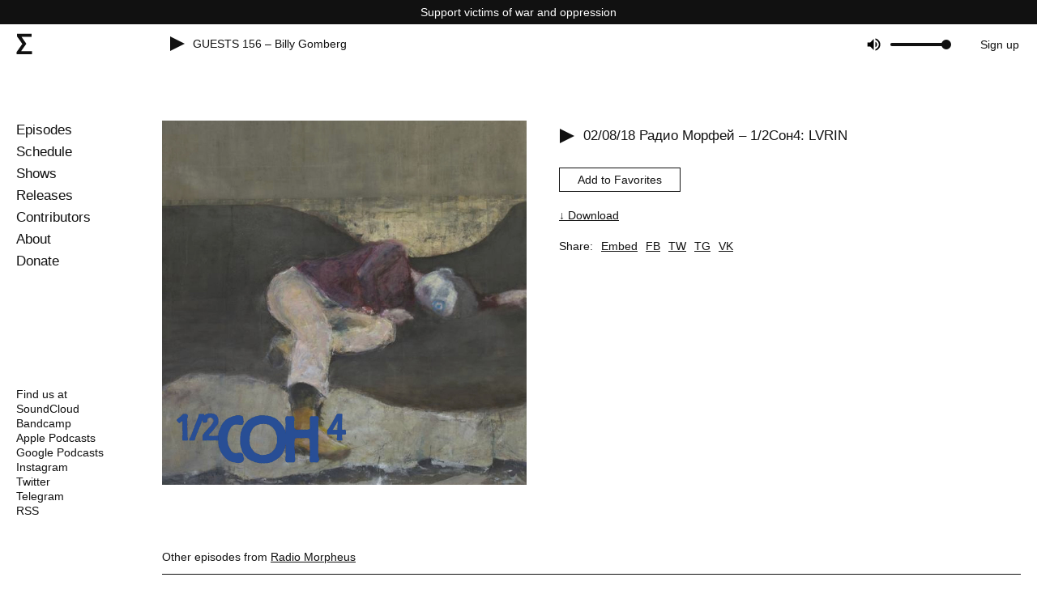

--- FILE ---
content_type: text/html; charset=utf-8
request_url: https://radio.syg.ma/episodes/radio-morfey-1-2son4-lvrin
body_size: 10577
content:
<!DOCTYPE html><html lang="en"><head><meta charSet="utf-8"/><meta name="referrer" content="origin"/><link href="https://radio.syg.ma/feed.rss" rel="alternate" type="application/rss+xml" title="radio.syg.ma"/><meta name="viewport" content="width=device-width, initial-scale=1.0, viewport-fit=cover"/><meta name="keywords" content="radio.syg.ma radio"/><meta name="theme-color" content="#fff"/><link rel="shortcut icon" href="/favicon.ico"/><meta http-equiv="X-UA-Compatible" content="IE=edge"/><meta http-equiv="Content-Type" content="text/html;charset=UTF-8"/><meta property="og:type" content="website"/><meta property="og:site_name" content="radio.syg.ma"/><meta property="og:locale" content="en_US"/><link rel="apple-touch-icon-precomposed" href="/icons/apple-touch-icon-precomposed.png"/><link rel="apple-touch-icon" href="/icons/apple-touch-icon.png"/><link rel="icon" type="image/png" href="/icons/android-icon-192x192.png" sizes="192x192"/><link rel="apple-touch-icon" sizes="76x76" href="/icons/apple-icon-76x76.png"/><link rel="apple-touch-icon" sizes="120x120" href="/icons/apple-icon-120x120.png"/><link rel="apple-touch-icon" sizes="152x152" href="/icons/apple-icon-152x152.png"/><link rel="apple-touch-icon" sizes="180x180" href="/icons/apple-icon-180x180.png"/><meta name="msapplication-TileColor" content="#ffffff"/><meta name="msapplication-TileImage" content="/icons/ms-icon-144x144.png"/><meta name="apple-mobile-web-app-title" content="radio.syg.ma"/><link rel="manifest" href="/manifest.json"/><meta name="twitter:card" content="summary_large_image"/><meta name="twitter:site" content="@radiosygma"/><title>Радио Морфей – 1/2Сон4: LVRIN – radio.syg.ma</title><meta name="description" content="radio.syg.ma is a community platform for mixes, podcasts, live recordings and releases by independent musicians, sound artists and collectives."/><meta property="og:title" content="Радио Морфей – 1/2Сон4: LVRIN – radio.syg.ma"/><meta property="og:url" content="https://radio.syg.ma/episodes/radio-morfey-1-2son4-lvrin"/><meta property="og:image" content="https://radio.syg.ma/_next/image?url=https://radio-cdn.syg.ma/uploads/episode/117/picture/morfey_son.jpg&amp;w=640&amp;q=75"/><meta property="og:image:width" content="640"/><meta property="og:image:height" content="640"/><meta property="og:description" content="radio.syg.ma is a community platform for mixes, podcasts, live recordings and releases by independent musicians, sound artists and collectives."/><meta name="twitter:title" content="Радио Морфей – 1/2Сон4: LVRIN – radio.syg.ma"/><meta name="twitter:url" content="https://radio.syg.ma/episodes/radio-morfey-1-2son4-lvrin"/><meta name="twitter:image" content="https://radio.syg.ma/_next/image?url=https://radio-cdn.syg.ma/uploads/episode/117/picture/morfey_son.jpg&amp;w=640&amp;q=75"/><meta name="twitter:image:width" content="640"/><meta name="twitter:image:height" content="640"/><meta name="twitter:description" content="radio.syg.ma is a community platform for mixes, podcasts, live recordings and releases by independent musicians, sound artists and collectives."/><link rel="image_src" href="https://radio.syg.ma/_next/image?url=https://radio-cdn.syg.ma/uploads/episode/117/picture/morfey_son.jpg&amp;w=640&amp;q=75"/><link rel="canonical" href="https://radio.syg.ma/episodes/radio-morfey-1-2son4-lvrin"/><link rel="preload" as="image" imageSrcSet="/_next/image?url=https%3A%2F%2Fradio-cdn.syg.ma%2Fuploads%2Fepisode%2F117%2Fpicture%2Fmorfey_son.jpg&amp;w=1200&amp;q=75 1x"/><meta name="next-head-count" content="42"/><link rel="preload" href="/_next/static/css/ffe6d05396d948e5.css" as="style"/><link rel="stylesheet" href="/_next/static/css/ffe6d05396d948e5.css" data-n-g=""/><link rel="preload" href="/_next/static/css/d6d3fb38a5bd2d95.css" as="style"/><link rel="stylesheet" href="/_next/static/css/d6d3fb38a5bd2d95.css" data-n-p=""/><link rel="preload" href="/_next/static/css/8bba63f9f3acf3e9.css" as="style"/><link rel="stylesheet" href="/_next/static/css/8bba63f9f3acf3e9.css"/><link rel="preload" href="/_next/static/css/d86f6b404114ccaf.css" as="style"/><link rel="stylesheet" href="/_next/static/css/d86f6b404114ccaf.css"/><noscript data-n-css=""></noscript><script defer="" nomodule="" src="/_next/static/chunks/polyfills-c67a75d1b6f99dc8.js"></script><script defer="" src="/_next/static/chunks/150.c070674f27ef22b2.js"></script><script defer="" src="/_next/static/chunks/311.df21c2d1878f23c9.js"></script><script defer="" src="/_next/static/chunks/315.37aae683cab83873.js"></script><script src="/_next/static/chunks/webpack-b38e19792a474187.js" defer=""></script><script src="/_next/static/chunks/framework-fe99aa755573eedd.js" defer=""></script><script src="/_next/static/chunks/main-529c3ddfb6865b12.js" defer=""></script><script src="/_next/static/chunks/pages/_app-49ca658c6694fdcc.js" defer=""></script><script src="/_next/static/chunks/pages/episodes/%5Bslug%5D-2b00658fe7b5e2f9.js" defer=""></script><script src="/_next/static/EffnmdNfHtoKdSjDRUbpT/_buildManifest.js" defer=""></script><script src="/_next/static/EffnmdNfHtoKdSjDRUbpT/_ssgManifest.js" defer=""></script></head><body><div id="__next"><div><header class="header_header__FfSP_"><a class="header_war__5AfPy" href="/support-victims-of-war-and-oppression">Support victims of war and oppression</a><a class="header_logo__Q4_m9" href="/"><img alt="radio.syg.ma" src="[data-uri]" width="20" height="28" decoding="async" data-nimg="future" style="color:transparent"/></a><div class="header_radio-live__2GQv8"><div class="header_spinner__qGDuY" style="display:none"><img alt="" srcSet="/_next/static/media/spinner.ac47da3b.svg 1x, /_next/static/media/spinner.ac47da3b.svg 2x" src="/_next/static/media/spinner.ac47da3b.svg" width="18" height="18" decoding="async" data-nimg="future" loading="lazy" style="color:transparent"/></div><div class="header_button__LuCei"><img alt="pause" src="[data-uri]" width="18" height="18" decoding="async" data-nimg="future" style="color:transparent"/></div><div class="header_title__a25O4"></div><audio src="https://radio.syg.ma/audio.mp3" preload="none"></audio></div><div class="header_buttons__J6jps"><div class="volume_bar_rhap_volume-container__MXrlQ"><button aria-label="Unmute" type="button" class="volume_bar_rhap_volume-button__qmBwJ"></button><div role="progressbar" aria-label="volume Control" aria-valuemin="0" aria-valuemax="100" aria-valuenow="NaN" tabindex="0" class="volume_bar_rhap_volume-bar-area__xliFI"><div class="volume_bar_rhap_volume-bar__sxIES"><div class="volume_bar_rhap_volume-indicator__2DnuH" style="left:100.00%;transition-duration:0s"></div><div class="volume_bar_rhap_volume-filled__nHQbH" style="width:100.00%"></div></div></div></div><div class="header_registration__oUd_O"><a class="" href="/registration">Sign up</a></div><div class="header_hamburger__0THFI"><img alt="" src="[data-uri]" width="20" height="19" decoding="async" data-nimg="future" style="color:transparent"/></div></div><div class="header_main-menu__mwvkT"><a class="" href="/">Episodes</a><a class="" href="/schedule">Schedule</a><a class="" href="/shows">Shows</a><a class="" href="/releases">Releases</a><a class="" href="/contributors">Contributors</a><a class="" href="/about">About</a><a class="" href="/donate">Donate</a></div><div class="header_mobile-popup__oamib header_hide__QanO0"><div class="header_icon-close__CKcv9"><img alt="" src="[data-uri]" width="21" height="21" decoding="async" data-nimg="future" style="color:transparent"/></div><div class="header_mobile-main-menu___pb80"><a class="" href="/">Episodes</a><a class="" href="/schedule">Schedule</a><a class="" href="/shows">Shows</a><a class="" href="/releases">Releases</a><a class="" href="/contributors">Contributors</a><a class="" href="/about">About</a><a class="" href="/donate">Donate</a><div class="header_buttons__J6jps"><div><a class="" href="/login">Sign in</a><a class="" href="/registration">Sign up</a></div></div></div><footer class="footer_radio-footer__q1ALn"><div class="footer_radio-links__XFiQ1"><span>Find us at</span><a href="https://soundcloud.com/radiosygma" rel="noreferrer" target="_blank">SoundCloud</a><a href="https://radiosygma.bandcamp.com/" rel="noreferrer" target="_blank">Bandcamp</a><a href="https://podcasts.apple.com/podcast/radio-syg-ma/id1478506215" rel="noreferrer" target="_blank">Apple Podcasts</a><a href="https://podcasts.google.com/feed/aHR0cHM6Ly9mZWVkcy5zb3VuZGNsb3VkLmNvbS91c2Vycy9zb3VuZGNsb3VkOnVzZXJzOjI2NTc0Nzk1Mi9zb3VuZHMucnNz?ep=14" rel="noreferrer" target="_blank">Google Podcasts</a><a href="https://www.instagram.com/radiosygma/" rel="noreferrer" target="_blank">Instagram</a><a href="https://twitter.com/radiosygma" rel="noreferrer" target="_blank">Twitter</a><a href="https://t.me/radiosygma" rel="noreferrer" target="_blank">Telegram</a><a href="https://radio.syg.ma/feed.rss" rel="noreferrer" target="_blank">RSS</a></div></footer></div><audio src="https://radio.syg.ma/audio.mp3" preload="none"></audio></header><main class="layout_main___EKDi"><div class="episode_episode__BFumT"><div class="episode_image__iHpSG"><img alt="Радио Морфей – 1/2Сон4: LVRIN" srcSet="/_next/image?url=https%3A%2F%2Fradio-cdn.syg.ma%2Fuploads%2Fepisode%2F117%2Fpicture%2Fmorfey_son.jpg&amp;w=1200&amp;q=75 1x" src="/_next/image?url=https%3A%2F%2Fradio-cdn.syg.ma%2Fuploads%2Fepisode%2F117%2Fpicture%2Fmorfey_son.jpg&amp;w=1200&amp;q=75" width="1500" height="1500" decoding="async" data-nimg="future" style="color:transparent"/></div><div class="episode_description__ff0hE"><h1><div class="episode_button__QJTFc"><img alt="play" src="[data-uri]" width="18" height="18" decoding="async" data-nimg="future" style="color:transparent"/></div><span>02/08/18<!-- --> <!-- -->Радио Морфей – 1/2Сон4: LVRIN</span></h1><div class="episode_text__AfTnl"><p></p></div><div class="favorites_button-wrapper__YQkYW"><a class="favorites_button__z79S0" href="/registration">Add to Favorites</a></div><a class="episode_button-download__1p0xM" href="/login">↓ Download</a><div class="episode_scl-sharing__skfGE"><span>Share:</span><div class="episode_embed__lrPTR">Embed</div><div><button>FB</button><button>TW</button><button>TG</button><button>VK</button></div></div></div><div class="related_related__j1bC3"><h2><span>Other episodes from </span><a href="/shows/radiomorpheus">Radio Morpheus</a></h2><div><div style="border-top:1px solid var(--color-main)"><article class="episodes_list_episode-item__WBTCC"><div class="episodes_list_wrapper__8pEpo"><div class="episodes_list_button__fRGP_"><img alt="pause" src="[data-uri]" width="18" height="18" decoding="async" data-nimg="future" style="color:transparent"/></div><a href="/episodes/radio-morfey-gipnoz-4-perila">31/05/19 Радио Морфей – Гипноз 4: perila</a></div></article><article class="episodes_list_episode-item__WBTCC"><div class="episodes_list_wrapper__8pEpo"><div class="episodes_list_button__fRGP_"><img alt="pause" src="[data-uri]" width="18" height="18" decoding="async" data-nimg="future" style="color:transparent"/></div><a href="/episodes/radio-morfey-dreams-kraaa">25/04/19 Радио Морфей – Сны: kraaa</a></div></article><article class="episodes_list_episode-item__WBTCC"><div class="episodes_list_wrapper__8pEpo"><div class="episodes_list_button__fRGP_"><img alt="pause" src="[data-uri]" width="18" height="18" decoding="async" data-nimg="future" style="color:transparent"/></div><a href="/episodes/radio-morfey-somnambula-30-mxdr">28/03/19 Радио Морфей – Сомнамбула 30: mxdr</a></div></article><article class="episodes_list_episode-item__WBTCC"><div class="episodes_list_wrapper__8pEpo"><div class="episodes_list_button__fRGP_"><img alt="pause" src="[data-uri]" width="18" height="18" decoding="async" data-nimg="future" style="color:transparent"/></div><a href="/episodes/radio-morfey-somnambula-21-liza-smirnova">14/12/18 Радио Морфей – Сомнамбула 21: Лиза Смирнова</a></div></article><article class="episodes_list_episode-item__WBTCC"><div class="episodes_list_wrapper__8pEpo"><div class="episodes_list_button__fRGP_"><img alt="pause" src="[data-uri]" width="18" height="18" decoding="async" data-nimg="future" style="color:transparent"/></div><a href="/episodes/radio-morfey-somnambula-18">22/11/18 Радио Морфей – Сомнамбула 18: Денис Поляков</a></div></article><article class="episodes_list_episode-item__WBTCC"><div class="episodes_list_wrapper__8pEpo"><div class="episodes_list_button__fRGP_"><img alt="pause" src="[data-uri]" width="18" height="18" decoding="async" data-nimg="future" style="color:transparent"/></div><a href="/episodes/radio-morfey-koshmar-2-molodoy-chelovek">04/10/18 Радио Морфей – Кошмар 2: Молодой Человек</a></div></article><article class="episodes_list_episode-item__WBTCC"><div class="episodes_list_wrapper__8pEpo"><div class="episodes_list_button__fRGP_"><img alt="pause" src="[data-uri]" width="18" height="18" decoding="async" data-nimg="future" style="color:transparent"/></div><a href="/episodes/radio-morfey-narkoz-2-chomeur">27/09/18 Радио Морфей – Наркоз 2: chômeur</a></div></article><article class="episodes_list_episode-item__WBTCC"><div class="episodes_list_wrapper__8pEpo"><div class="episodes_list_button__fRGP_"><img alt="pause" src="[data-uri]" width="18" height="18" decoding="async" data-nimg="future" style="color:transparent"/></div><a href="/episodes/radio-morfey-narkoz-1-okkultative">06/09/18 Радио Морфей – Наркоз 1: Okkultative</a></div></article><article class="episodes_list_episode-item__WBTCC"><div class="episodes_list_wrapper__8pEpo"><div class="episodes_list_button__fRGP_"><img alt="pause" src="[data-uri]" width="18" height="18" decoding="async" data-nimg="future" style="color:transparent"/></div><a href="/episodes/radio-morfey-somnambula-16-infx">26/07/18 Радио Морфей – Сомнамбула 16: инфх</a></div></article><article class="episodes_list_episode-item__WBTCC"><div class="episodes_list_wrapper__8pEpo"><div class="episodes_list_button__fRGP_"><img alt="pause" src="[data-uri]" width="18" height="18" decoding="async" data-nimg="future" style="color:transparent"/></div><a href="/episodes/radio-morfey-somnambula-15-art-crime">19/07/18 Радио Морфей – Cомнамбула 15: Art Crime</a></div></article><article class="episodes_list_episode-item__WBTCC"><div class="episodes_list_wrapper__8pEpo"><div class="episodes_list_button__fRGP_"><img alt="pause" src="[data-uri]" width="18" height="18" decoding="async" data-nimg="future" style="color:transparent"/></div><a href="/episodes/radio-morfey-1-2son2-dima-ganyushkin">14/06/18 Радио Морфей – 1/2Сон2: Дима Ганюшкин</a></div></article><article class="episodes_list_episode-item__WBTCC"><div class="episodes_list_wrapper__8pEpo"><div class="episodes_list_button__fRGP_"><img alt="pause" src="[data-uri]" width="18" height="18" decoding="async" data-nimg="future" style="color:transparent"/></div><a href="/episodes/radio-morfey-1-2son1-denis-ryabov">31/05/18 Радио Морфей – 1/2Сон1: Денис Рябов</a></div></article><article class="episodes_list_episode-item__WBTCC"><div class="episodes_list_wrapper__8pEpo"><div class="episodes_list_button__fRGP_"><img alt="pause" src="[data-uri]" width="18" height="18" decoding="async" data-nimg="future" style="color:transparent"/></div><a href="/episodes/radio-morfey-somnambula-13-aleksandr-cheberko">17/05/18 Радио Морфей – Сомнамбула 13: Александр Чеберко</a></div></article><article class="episodes_list_episode-item__WBTCC"><div class="episodes_list_wrapper__8pEpo"><div class="episodes_list_button__fRGP_"><img alt="pause" src="[data-uri]" width="18" height="18" decoding="async" data-nimg="future" style="color:transparent"/></div><a href="/episodes/radio-morfey-somnambula-12-bogdan-boych">10/05/18 Радио Морфей – Сомнамбула 12: Богдан Бойч</a></div></article><article class="episodes_list_episode-item__WBTCC"><div class="episodes_list_wrapper__8pEpo"><div class="episodes_list_button__fRGP_"><img alt="pause" src="[data-uri]" width="18" height="18" decoding="async" data-nimg="future" style="color:transparent"/></div><a href="/episodes/radio-morfey-somnambula-10-nikita-molchanov">19/04/18 Радио Морфей – Сомнамбула 10: Никита Молчанов</a></div></article><article class="episodes_list_episode-item__WBTCC"><div class="episodes_list_wrapper__8pEpo"><div class="episodes_list_button__fRGP_"><img alt="pause" src="[data-uri]" width="18" height="18" decoding="async" data-nimg="future" style="color:transparent"/></div><a href="/episodes/radio-morfey-somnambula-09-anton-rebit">12/04/18 Радио Морфей – Сомнамбула 09: Антон Рэбит</a></div></article><article class="episodes_list_episode-item__WBTCC"><div class="episodes_list_wrapper__8pEpo"><div class="episodes_list_button__fRGP_"><img alt="pause" src="[data-uri]" width="18" height="18" decoding="async" data-nimg="future" style="color:transparent"/></div><a href="/episodes/radio-morfey-somnambula-08-11112222">05/04/18 Радио Морфей – Сомнамбула 08: 11112222</a></div></article><article class="episodes_list_episode-item__WBTCC"><div class="episodes_list_wrapper__8pEpo"><div class="episodes_list_button__fRGP_"><img alt="pause" src="[data-uri]" width="18" height="18" decoding="async" data-nimg="future" style="color:transparent"/></div><a href="/episodes/radio-morfey-sny-kati-yonder">30/03/18 Радио Морфей – Сны Кати Йондер</a></div></article><article class="episodes_list_episode-item__WBTCC"><div class="episodes_list_wrapper__8pEpo"><div class="episodes_list_button__fRGP_"><img alt="pause" src="[data-uri]" width="18" height="18" decoding="async" data-nimg="future" style="color:transparent"/></div><a href="/episodes/radio-morfey-somnambula-07-sergey-taranovskiy">22/03/18 Радио Морфей – Сомнамбула 07: Сергей Тарановский</a></div></article><article class="episodes_list_episode-item__WBTCC"><div class="episodes_list_wrapper__8pEpo"><div class="episodes_list_button__fRGP_"><img alt="pause" src="[data-uri]" width="18" height="18" decoding="async" data-nimg="future" style="color:transparent"/></div><a href="/episodes/radio-morfey-gipnoz-03-andrey-morozov">01/03/18 Радио Морфей – Гипноз 03: Андрей Морозов</a></div></article><article class="episodes_list_episode-item__WBTCC"><div class="episodes_list_wrapper__8pEpo"><div class="episodes_list_button__fRGP_"><img alt="pause" src="[data-uri]" width="18" height="18" decoding="async" data-nimg="future" style="color:transparent"/></div><a href="/episodes/radio-morfey-somnambula-05-knappy-kaisernappy-and-systemnapotvora">10/02/18 Радио Морфей – Сомнамбула 05: Knappy Kaisernappy and Systemnapotvora</a></div></article><article class="episodes_list_episode-item__WBTCC"><div class="episodes_list_wrapper__8pEpo"><div class="episodes_list_button__fRGP_"><img alt="pause" src="[data-uri]" width="18" height="18" decoding="async" data-nimg="future" style="color:transparent"/></div><a href="/episodes/radio-morfey-sny-koli-shizova">23/01/18 Радио Морфей – Сны Коли Шизова</a></div></article><article class="episodes_list_episode-item__WBTCC"><div class="episodes_list_wrapper__8pEpo"><div class="episodes_list_button__fRGP_"><img alt="pause" src="[data-uri]" width="18" height="18" decoding="async" data-nimg="future" style="color:transparent"/></div><a href="/episodes/radio-morpheus-ranishe">12/01/18 Радио Морфей – Сомнамбула 04: Ранiше Нiяк</a></div></article><article class="episodes_list_episode-item__WBTCC"><div class="episodes_list_wrapper__8pEpo"><div class="episodes_list_button__fRGP_"><img alt="pause" src="[data-uri]" width="18" height="18" decoding="async" data-nimg="future" style="color:transparent"/></div><a href="/episodes/radio-morfey-somnambula-03-molodoy-chelovek">09/01/18 Радио Морфей – Сомнамбула 03: Молодой Человек</a></div></article><article class="episodes_list_episode-item__WBTCC"><div class="episodes_list_wrapper__8pEpo"><div class="episodes_list_button__fRGP_"><img alt="pause" src="[data-uri]" width="18" height="18" decoding="async" data-nimg="future" style="color:transparent"/></div><a href="/episodes/radio-morfey-gipnoz-01-evgenue-galochkin">30/11/17 Радио Морфей - Гипноз 01: Евгений Галочкин</a></div></article><article class="episodes_list_episode-item__WBTCC"><div class="episodes_list_wrapper__8pEpo"><div class="episodes_list_button__fRGP_"><img alt="pause" src="[data-uri]" width="18" height="18" decoding="async" data-nimg="future" style="color:transparent"/></div><a href="/episodes/radio-morfey-somnambula-01-dasha-mamba">23/11/17 Радио Морфей – Сомнамбула 01: Dasha Mamba</a></div></article></div></div></div></div></main><div class="player_player__mrlMJ" style="display:none"><div class="player_wrapper__IGiZm"><a class="player_title__sx2ud" href="/episodes"></a><div role="group" aria-label="Audio Player" class="player_rhap_container__HZirn"><audio src="" autoplay="" preload="auto"></audio><div class="player_rhap_main__TgbDK"><div class="player_rhap_controls-section__mw9tv"><div class="rhap_main-controls"><button aria-label="Play" class="player_rhap_button-clear__1ekO9  player_rhap_play-pause-button__j_gLp" type="button"><img alt="play" src="[data-uri]" width="18" height="18" decoding="async" data-nimg="future" style="color:transparent"/></button></div></div><div class="player_rhap_progress-section__q0ahG"><div id="rhap_current-time" class="player_rhap_time__AvxL5 player_rhap_current-left-time__ZKXeF">--:--</div><div class="player_rhap_progress-container__IoIju" aria-label="Audio Progress Control" role="progressbar" aria-valuemin="0" aria-valuemax="100" aria-valuenow="0" tabindex="0"><div class="player_rhap_progress-bar__blnNJ"><div class="player_rhap_progress-indicator__Tm3L9" style="left:0%"></div><div class="player_rhap_progress-filled__HfExZ" style="width:0%"></div></div></div><div class="player_rhap_time__AvxL5 player_rhap_total-time__v7iaA">--:--</div></div></div></div><div class="player_expand-icon__Iemye"><img alt="Expand player" src="[data-uri]" width="25" height="18" decoding="async" data-nimg="future" style="color:transparent"/></div><div class="player_in-favorites-icon__XM5st"><a href="/registration"><img alt="Add to favorites" src="[data-uri]" width="20" height="20" decoding="async" data-nimg="future" style="color:transparent"/></a></div></div></div><footer class="footer_radio-footer__q1ALn"><div class="footer_radio-links__XFiQ1"><span>Find us at</span><a href="https://soundcloud.com/radiosygma" rel="noreferrer" target="_blank">SoundCloud</a><a href="https://radiosygma.bandcamp.com/" rel="noreferrer" target="_blank">Bandcamp</a><a href="https://podcasts.apple.com/podcast/radio-syg-ma/id1478506215" rel="noreferrer" target="_blank">Apple Podcasts</a><a href="https://podcasts.google.com/feed/aHR0cHM6Ly9mZWVkcy5zb3VuZGNsb3VkLmNvbS91c2Vycy9zb3VuZGNsb3VkOnVzZXJzOjI2NTc0Nzk1Mi9zb3VuZHMucnNz?ep=14" rel="noreferrer" target="_blank">Google Podcasts</a><a href="https://www.instagram.com/radiosygma/" rel="noreferrer" target="_blank">Instagram</a><a href="https://twitter.com/radiosygma" rel="noreferrer" target="_blank">Twitter</a><a href="https://t.me/radiosygma" rel="noreferrer" target="_blank">Telegram</a><a href="https://radio.syg.ma/feed.rss" rel="noreferrer" target="_blank">RSS</a></div></footer></div></div><script id="__NEXT_DATA__" type="application/json">{"props":{"pageProps":{"data":{"id":117,"slug":"radio-morfey-1-2son4-lvrin","title":"Радио Морфей – 1/2Сон4: LVRIN","description":"","mc_link":"https://dl.dropbox.com/s/6yab13filasefdy/1-2%D0%A1%D0%BE%D0%BD4%20-%20LVRIN.m4a?dl=0","picture":{"url":"https://radio-cdn.syg.ma/uploads/episode/117/picture/morfey_son.jpg","small":{"url":"https://radio-cdn.syg.ma/uploads/episode/117/picture/small_morfey_son.jpg"}},"picture_width":1500,"picture_height":1500,"unique_page_views":392,"date":"02/08/18","description_additional":"\u003cp\u003e\u003c/p\u003e","favorites":[],"in_favorites":false,"contributors":[],"shows":[{"title":"Radio Morpheus","slug":"radiomorpheus","has_more":false,"episodes":[{"title":"Радио Морфей – Гипноз 4: perila","slug":"radio-morfey-gipnoz-4-perila","mc_link":"https://radiosygma.ams3.cdn.digitaloceanspaces.com/morphey/%D0%A0%D0%B0%D0%B4%D0%B8%D0%BE%20%D0%9C%D0%BE%D1%80%D1%84%D0%B5%D0%B9%20%E2%80%93%20%D0%93%D0%B8%D0%BF%D0%BD%D0%BE%D0%B7%204_%20perila.m4a","date":"31/05/19"},{"title":"Радио Морфей – Сны: kraaa","slug":"radio-morfey-dreams-kraaa","mc_link":"https://radiosygma.ams3.cdn.digitaloceanspaces.com/morphey/%D0%A0%D0%B0%D0%B4%D0%B8%D0%BE%20%D0%9C%D0%BE%D1%80%D1%84%D0%B5%D0%B9%20%E2%80%93%20%D0%A1%D0%BD%D1%8B_%20kraaa.mp3","date":"25/04/19"},{"title":"Радио Морфей – Сомнамбула 30: mxdr","slug":"radio-morfey-somnambula-30-mxdr","mc_link":"https://radiosygma.ams3.cdn.digitaloceanspaces.com/morphey/%D0%A0%D0%B0%D0%B4%D0%B8%D0%BE%20%D0%9C%D0%BE%D1%80%D1%84%D0%B5%D0%B9%20%E2%80%93%20Somnambula%2029%20-%20mxdr.m4a","date":"28/03/19"},{"title":"Радио Морфей – Сомнамбула 21: Лиза Смирнова","slug":"radio-morfey-somnambula-21-liza-smirnova","mc_link":"https://radiosygma.ams3.cdn.digitaloceanspaces.com/morphey/%D0%A0%D0%B0%D0%B4%D0%B8%D0%BE%20%D0%9C%D0%BE%D1%80%D1%84%D0%B5%D0%B9%20%E2%80%93%20%D0%A1%D0%BE%D0%BC%D0%BD%D0%B0%D0%BC%D0%B1%D1%83%D0%BB%D0%B0%2021%20-%20%D0%9B%D0%B8%D0%B7%D0%B0%20%D0%A1%D0%BC%D0%B8%D1%80%D0%BD%D0%BE%D0%B2%D0%B0.m4a","date":"14/12/18"},{"title":"Радио Морфей – Сомнамбула 18: Денис Поляков","slug":"radio-morfey-somnambula-18","mc_link":"https://radiosygma.ams3.cdn.digitaloceanspaces.com/morphey/%D0%A0%D0%B0%D0%B4%D0%B8%D0%BE%20%D0%9C%D0%BE%D1%80%D1%84%D0%B5%D0%B8%CC%86%20-%20%D0%A1%D0%BE%D0%BC%D0%BD%D0%B0%D0%BC%D0%B1%D1%83%D0%BB%D0%B0%2018%20%E2%80%93%20%D0%94%D0%B5%D0%BD%D0%B8%D1%81%20%D0%9F%D0%BE%D0%BB%D1%8F%D0%BA%D0%BE%D0%B2.m4a","date":"22/11/18"},{"title":"Радио Морфей – Кошмар 2: Молодой Человек","slug":"radio-morfey-koshmar-2-molodoy-chelovek","mc_link":"https://dl.dropbox.com/s/uvxyqlr2fd51pfl/%D0%A0%D0%B0%D0%B4%D0%B8%D0%BE%20%D0%9C%D0%BE%D1%80%D1%84%D0%B5%D0%B9%20-%20%D0%9A%D0%BE%D1%88%D0%BC%D0%B0%D1%80%202%20-%20%D0%9C%D0%BE%D0%BB%D0%BE%D0%B4%D0%BE%D0%B9%20%D0%A7%D0%B5%D0%BB%D0%BE%D0%B2%D0%B5%D0%BA.m4a?dl=0","date":"04/10/18"},{"title":"Радио Морфей – Наркоз 2: chômeur","slug":"radio-morfey-narkoz-2-chomeur","mc_link":"https://dl.dropbox.com/s/h1bsfymegibss75/%D0%A0%D0%B0%D0%B4%D0%B8%D0%BE%20%D0%9C%D0%BE%D1%80%D1%84%D0%B5%D0%B9%20-%20%D0%9D%D0%B0%D1%80%D0%BA%D0%BE%D0%B7%202%20-%20ch%C3%B4meur.mp3?dl=0","date":"27/09/18"},{"title":"Радио Морфей – Наркоз 1: Okkultative","slug":"radio-morfey-narkoz-1-okkultative","mc_link":"https://dl.dropbox.com/s/xz6gtekcwdexwv3/%D0%A0%D0%B0%D0%B4%D0%B8%D0%BE%20%D0%9C%D0%BE%D1%80%D1%84%D0%B5%D0%B9%20-%20%D0%9D%D0%B0%D1%80%D0%BA%D0%BE%D0%B7%201%20-%20Okkultative.m4a?dl=0","date":"06/09/18"},{"title":"Радио Морфей – Сомнамбула 16: инфх","slug":"radio-morfey-somnambula-16-infx","mc_link":"https://dl.dropbox.com/s/i02e2wxk3ulwma3/%D0%A0%D0%B0%D0%B4%D0%B8%D0%BE%20%D0%9C%D0%BE%D1%80%D1%84%D0%B5%D0%B9%20-%20%D0%A1%D0%BE%D0%BC%D0%BD%D0%B0%D0%BC%D0%B1%D1%83%D0%BB%D0%B0%2016%20-%20%D0%B8%D0%BD%D1%84%D1%85.m4a?dl=0","date":"26/07/18"},{"title":"Радио Морфей – Cомнамбула 15: Art Crime","slug":"radio-morfey-somnambula-15-art-crime","mc_link":"https://dl.dropbox.com/s/i2azt9b1jm823vb/%D0%A0%D0%B0%D0%B4%D0%B8%D0%BE%20%D0%9C%D0%BE%D1%80%D1%84%D0%B5%D0%B9%20-%20C%D0%BE%D0%BC%D0%BD%D0%B0%D0%BC%D0%B1%D1%83%D0%BB%D0%B0%2015%20-%20Art%20Crime.m4a?dl=0","date":"19/07/18"},{"title":"Радио Морфей – 1/2Сон2: Дима Ганюшкин","slug":"radio-morfey-1-2son2-dima-ganyushkin","mc_link":"https://dl.dropbox.com/s/duh9t9cdy3w12cx/1-2%D0%A1%D0%9E%D0%9D2%20-%20%D0%94%D0%B8%D0%BC%D0%B0%20%D0%93%D0%B0%D0%BD%D1%8E%D1%88%D0%BA%D0%B8%D0%BD.m4a?dl=0","date":"14/06/18"},{"title":"Радио Морфей – 1/2Сон1: Денис Рябов","slug":"radio-morfey-1-2son1-denis-ryabov","mc_link":"https://dl.dropbox.com/s/bu7w5op41lf3ql8/1-2%D0%A1%D0%BE%D0%BD1%20-%20%D0%94%D0%B5%D0%BD%D0%B8%D1%81%20%D0%A0%D1%8F%D0%B1%D0%BE%D0%B2.m4a?dl=0","date":"31/05/18"},{"title":"Радио Морфей – Сомнамбула 13: Александр Чеберко","slug":"radio-morfey-somnambula-13-aleksandr-cheberko","mc_link":"https://dl.dropbox.com/s/66zx239t7tnts5v/%D0%A0%D0%B0%D0%B4%D0%B8%D0%BE%20%D0%9C%D0%BE%D1%80%D1%84%D0%B5%D0%B9%20-%20%D0%A1%D0%BE%D0%BC%D0%BD%D0%B0%D0%BC%D0%B1%D1%83%D0%BB%D0%B0%2013%20-%20%D0%90%D0%BB%D0%B5%D0%BA%D1%81%D0%B0%D0%BD%D0%B4%D1%80%20%D0%A7%D0%B5%D0%B1%D0%B5%D1%80%D0%BA%D0%BE.m4a?dl=0","date":"17/05/18"},{"title":"Радио Морфей – Сомнамбула 12: Богдан Бойч","slug":"radio-morfey-somnambula-12-bogdan-boych","mc_link":"https://dl.dropbox.com/s/qa2all28iwj8vgr/%D0%A0%D0%B0%D0%B4%D0%B8%D0%BE%20%D0%9C%D0%BE%D1%80%D1%84%D0%B5%D0%B9%20-%20%D0%A1%D0%BE%D0%BC%D0%BD%D0%B0%D0%BC%D0%B1%D1%83%D0%BB%D0%B0%2012%20-%20%D0%91%D0%BE%D0%B3%D0%B4%D0%B0%D0%BD%20%D0%91%D0%BE%D0%B9%D1%87.m4a?dl=0","date":"10/05/18"},{"title":"Радио Морфей – Сомнамбула 10: Никита Молчанов","slug":"radio-morfey-somnambula-10-nikita-molchanov","mc_link":"https://dl.dropbox.com/s/5ntjnnhhnx6pamy/%D0%A0%D0%B0%D0%B4%D0%B8%D0%BE%20%D0%9C%D0%BE%D1%80%D1%84%D0%B5%D0%B9%20-%20%D0%A1%D0%BE%D0%BC%D0%BD%D0%B0%D0%BC%D0%B1%D1%83%D0%BB%D0%B0%2010%20-%20%D0%9D%D0%B8%D0%BA%D0%B8%D1%82%D0%B0%20%D0%9C%D0%BE%D0%BB%D1%87%D0%B0%D0%BD%D0%BE%D0%B2.m4a?dl=0","date":"19/04/18"},{"title":"Радио Морфей – Сомнамбула 09: Антон Рэбит","slug":"radio-morfey-somnambula-09-anton-rebit","mc_link":"https://dl.dropbox.com/s/nzdm39u10ddc2nk/%D0%A0%D0%B0%D0%B4%D0%B8%D0%BE%20%D0%9C%D0%BE%D1%80%D1%84%D0%B5%D0%B9%20-%20%D0%A1%D0%BE%D0%BC%D0%BD%D0%B0%D0%BC%D0%B1%D1%83%D0%BB%D0%B0%2009%20-%20%D0%90%D0%BD%D1%82%D0%BE%D0%BD%20%D0%A0%D1%8D%D0%B1%D0%B8%D1%82.mp3?dl=0","date":"12/04/18"},{"title":"Радио Морфей – Сомнамбула 08: 11112222","slug":"radio-morfey-somnambula-08-11112222","mc_link":"https://stream4.mixcloud.com/secure/c/m4a/64/0/a/4/7/3a36-0698-45fb-bb24-5241dc7268e1.m4a?sig=P4BflQZrHtv2JlGd0RmrBw","date":"05/04/18"},{"title":"Радио Морфей – Сны Кати Йондер","slug":"radio-morfey-sny-kati-yonder","mc_link":"https://stream9.mixcloud.com/secure/c/m4a/64/4/e/3/0/4723-396a-46dc-9a81-e7267af28c57.m4a?sig=vNcF0P2PEAsLcea8QLm2dg","date":"30/03/18"},{"title":"Радио Морфей – Сомнамбула 07: Сергей Тарановский","slug":"radio-morfey-somnambula-07-sergey-taranovskiy","mc_link":"https://stream4.mixcloud.com/secure/c/m4a/64/1/4/0/c/b162-e06c-48c3-86f1-4324cffd4b4a.m4a?sig=0v0tdSCWYj1MSALIlZRz6Q","date":"22/03/18"},{"title":"Радио Морфей – Гипноз 03: Андрей Морозов","slug":"radio-morfey-gipnoz-03-andrey-morozov","mc_link":"https://stream5.mixcloud.com/secure/c/m4a/64/9/e/4/2/c225-b252-4085-8916-a8277137dd33.m4a?sig=MoIbuwx03Oob7AcD76T9ZQ","date":"01/03/18"},{"title":"Радио Морфей – Сомнамбула 05: Knappy Kaisernappy and Systemnapotvora","slug":"radio-morfey-somnambula-05-knappy-kaisernappy-and-systemnapotvora","mc_link":"http://stream8.mixcloud.com/secure/c/m4a/64/5/e/3/5/1e22-c5c6-4424-85c7-f99582af715d.m4a?sig=rWruCfxGHTQXUfwr-iMZ4w","date":"10/02/18"},{"title":"Радио Морфей – Сны Коли Шизова","slug":"radio-morfey-sny-koli-shizova","mc_link":"https://stream3.mixcloud.com/secure/c/m4a/64/9/2/2/5/116b-5d9e-4412-bd1e-9e67571ecb6c.m4a?sig=GZlbBRe6cdA9K5-VQkuMTw","date":"23/01/18"},{"title":"Радио Морфей – Сомнамбула 04: Ранiше Нiяк","slug":"radio-morpheus-ranishe","mc_link":"https://stream4.mixcloud.com/secure/c/m4a/64/3/b/d/e/e97a-dd0d-4fa2-9d65-52003b29cfa0.m4a?sig=2G61hH3cZJEAiqmykI7C-A","date":"12/01/18"},{"title":"Радио Морфей – Сомнамбула 03: Молодой Человек","slug":"radio-morfey-somnambula-03-molodoy-chelovek","mc_link":"https://stream3.mixcloud.com/secure/c/m4a/64/e/0/b/3/234e-e63f-4b24-9346-2fbf404e573e.m4a?sig=y82mL9-D4nFRSc8nuApR-w","date":"09/01/18"},{"title":"Радио Морфей - Гипноз 01: Евгений Галочкин","slug":"radio-morfey-gipnoz-01-evgenue-galochkin","mc_link":"http://stream3.mixcloud.com/secure/c/m4a/64/0/9/6/9/5951-24ac-45e0-b300-f64adb7a2a69.m4a?sig=ayN2tVUloNTmie4JHjFnpw","date":"30/11/17"},{"title":"Радио Морфей – Сомнамбула 01: Dasha Mamba","slug":"radio-morfey-somnambula-01-dasha-mamba","mc_link":"https://stream6.mixcloud.com/secure/c/m4a/64/5/4/2/4/ffc5-a108-4d46-a93e-1a57befc16f5.m4a?sig=X6ibHciKtkTnC0gdi4zJ0A","date":"23/11/17"}]}]}},"__N_SSG":true},"page":"/episodes/[slug]","query":{"slug":"radio-morfey-1-2son4-lvrin"},"buildId":"EffnmdNfHtoKdSjDRUbpT","isFallback":false,"dynamicIds":[5150,5315],"gsp":true,"locale":"en","locales":["en"],"defaultLocale":"en","scriptLoader":[]}</script></body></html>

--- FILE ---
content_type: text/css; charset=UTF-8
request_url: https://radio.syg.ma/_next/static/css/ffe6d05396d948e5.css
body_size: 2590
content:
:root{--color-main:#111;--grid:20px;--color-grey-dark:#ccc;--sat:env(safe-area-inset-top);--sar:env(safe-area-inset-right);--sab:env(safe-area-inset-bottom);--sal:env(safe-area-inset-left)}body,html{font-family:-apple-system,BlinkMacSystemFont,Segoe UI,Roboto,Oxygen,Ubuntu,Cantarell,Fira Sans,Droid Sans,Helvetica Neue,sans-serif;color:var(--color-main);font-size:14px;font-weight:400;-webkit-hyphens:auto;-ms-hyphens:auto;hyphens:auto;line-height:1.35;margin:0;padding:0;text-rendering:optimizeLegibility;-webkit-overflow-scrolling:touch;-webkit-font-smoothing:antialiased}body.is-popup-opened{overflow:hidden}.infinite-scroll-component{overflow:inherit!important}a{color:var(--color-main);text-decoration:none}*{box-sizing:border-box}ol,ul{list-style:none;margin:0;padding:0}h1,h2,h3{margin-top:0;font-weight:400;font-size:1rem}iframe{display:block}a:active,a:focus,a:hover{outline:0}input[type=range]::-moz-focus-outer{border:0}input[type=range]{position:absolute;z-index:1;background:transparent;-webkit-appearance:none;-moz-appearance:none;appearance:none;cursor:pointer;margin:10px 0;padding:10px 0;width:100%}input[type=range]:focus{outline:none}input[type=range]::-webkit-slider-runnable-track{width:100%;height:5px;cursor:pointer;animate:.2s;box-shadow:0 0 0 #000,0 0 0 #0d0d0d;background:transparent;border-radius:0;border:0 solid #000101}input[type=range]::-webkit-slider-thumb{box-shadow:0 0 0 #000,0 0 0 #0d0d0d;border:0 solid #000;height:16px;width:16px;border-radius:40px;background:var(--color-main);cursor:pointer;-webkit-appearance:none;appearance:none;margin-top:-6px}input[type=range]:focus::-webkit-slider-runnable-track{background:transparent}input[type=range]::-moz-range-track{width:100%;height:5px;cursor:pointer;animate:.2s;box-shadow:0 0 0 #000,0 0 0 #0d0d0d;background:var(--color-grey-dark);border-radius:0;border:0 solid #000101}input[type=range]::-moz-range-thumb{box-shadow:0 0 0 #000,0 0 0 #0d0d0d;border:0 solid #000;height:16px;width:16px;border-radius:40px;background:var(--color-main);cursor:pointer}input[type=range]::-ms-track{width:100%;height:4px;cursor:pointer;animate:.2s;background:transparent;border-color:transparent;border-width:39px 0;color:transparent}input[type=range]::-ms-fill-lower,input[type=range]::-ms-fill-upper{background:var(--color-grey-dark);border:0 solid #000101;border-radius:50px;box-shadow:0 0 0 #000,0 0 0 #0d0d0d}input[type=range]::-ms-thumb{box-shadow:0 0 0 #000,0 0 0 #0d0d0d;border:0 solid #000;height:16px;width:16px;border-radius:40px;background:var(--color-main);cursor:pointer}input[type=range]:focus::-ms-fill-lower,input[type=range]:focus::-ms-fill-upper{background:var(--color-grey-dark)}.footer_radio-footer__q1ALn{display:none;position:fixed;left:20px;margin:auto;width:90%;-webkit-user-select:none;-moz-user-select:none;-ms-user-select:none;user-select:none}@media only screen and (min-width:1024px){.footer_radio-footer__q1ALn{display:block;position:fixed;bottom:80px;left:0;width:170px;padding:0 20px;margin:auto}}@media only screen and (max-height:680px)and (min-width:1024px){.footer_radio-footer__q1ALn{display:none}}.footer_radio-footer__q1ALn .footer_radio-links__XFiQ1{display:flex;flex-wrap:wrap}.footer_radio-footer__q1ALn .footer_radio-links__XFiQ1 a{width:100%}.footer_radio-footer__q1ALn .footer_radio-links__XFiQ1 a:hover{opacity:.5}.footer_radio-footer__q1ALn .footer_subscribe-form__gvhl6{margin-top:20px}.footer_radio-footer__q1ALn .footer_subscribe-form__gvhl6 .footer_subscribe-form-wrapper__Krpyx{display:flex;flex-wrap:wrap}.footer_radio-footer__q1ALn .footer_subscribe-form__gvhl6 input{outline:none;border-radius:0;background:#fff;border:0;resize:none;-webkit-font-smoothing:antialiased;text-rendering:optimizeLegibility;-webkit-appearance:none;font-size:1rem;padding:0;width:100%}.footer_radio-footer__q1ALn .footer_subscribe-form__gvhl6 button{outline:none;font-family:-apple-system,BlinkMacSystemFont,HelveticaNeue,Helvetica,Roboto,Arial,sans-serif;background:#fff;box-shadow:none;transition:background .3s cubic-bezier(.66,0,.07,1),color .3s cubic-bezier(.66,0,.07,1),border-color .3s cubic-bezier(.66,0,.07,1);font-size:1rem;padding:0;margin-left:-1px;cursor:pointer;color:#111;-webkit-appearance:none;border-radius:0;border:0}.footer_radio-footer__q1ALn .footer_subscribe-form__gvhl6 button:hover{opacity:.5}.footer_radio-footer__q1ALn .footer_subscribe-form__gvhl6 .footer_status__S6kuQ{width:100%;padding-top:4px}.footer_radio-footer__q1ALn .footer_subscribe-form__gvhl6 .footer_status__S6kuQ .footer_status-success__l54gs{color:green}.footer_radio-footer__q1ALn .footer_subscribe-form__gvhl6 .footer_status__S6kuQ .footer_status-error__9nM_T{color:red}header .footer_radio-footer__q1ALn{position:absolute;top:14px;left:50%;display:block;width:50%}header .footer_radio-footer__q1ALn .footer_subscribe-header__kKqA4,header .footer_radio-footer__q1ALn a,header .footer_radio-footer__q1ALn input,header .footer_radio-footer__q1ALn span{margin-bottom:5px}header .footer_radio-footer__q1ALn .footer_subscribe-form-wrapper__Krpyx{padding-right:20px}.volume_bar_rhap_volume-button__qmBwJ{display:flex;align-items:center;width:30px;height:30px;color:#111;margin-right:10px;background-color:transparent;border:none;padding:0;overflow:hidden;cursor:pointer}.volume_bar_rhap_volume-button__qmBwJ:hover{opacity:.9;transition-duration:.2s}.volume_bar_rhap_volume-button__qmBwJ:active{opacity:.95}.volume_bar_rhap_volume-button__qmBwJ:focus:not(:focus-visible){outline:0}.volume_bar_rhap_volume-container__MXrlQ{display:flex;align-items:center;width:100px;margin-right:40px;-moz-user-select:none;-ms-user-select:none;user-select:none;-webkit-user-select:none}.volume_bar_rhap_volume-bar-area__xliFI{display:flex;align-items:center;width:100%;height:14px;cursor:pointer}.volume_bar_rhap_volume-bar-area__xliFI:focus:not(:focus-visible){outline:0}.volume_bar_rhap_volume-bar__sxIES{box-sizing:border-box;position:relative;width:100%;height:4px;background:#ccc;border-radius:2px}.volume_bar_rhap_volume-indicator__2DnuH{box-sizing:border-box;position:absolute;width:12px;height:12px;margin-left:-6px;left:0;top:-4px;background:#111;border-radius:50px;cursor:pointer}.volume_bar_rhap_volume-indicator__2DnuH:hover{opacity:.9}.volume_bar_rhap_volume-filled__nHQbH{height:100%;position:absolute;z-index:2;background-color:#111;border-radius:2px}.header_header__FfSP_{position:fixed;top:30px;right:0;left:0;z-index:99999;width:100%;height:48px;margin:auto;padding:15px 5%;background:#fff;-webkit-user-select:none;-moz-user-select:none;-ms-user-select:none;user-select:none}@media only screen and (min-width:1024px){.header_header__FfSP_{margin:auto;padding:15px 20px}}.header_header__FfSP_ .header_button__LuCei{cursor:pointer}.header_header__FfSP_>.header_war__5AfPy{position:absolute;top:-30px;left:0;display:flex;align-items:center;justify-content:center;background:#111;color:#fff;width:100%;height:30px}.header_header__FfSP_>.header_logo__Q4_m9{position:absolute;top:4px;left:calc(5% - 6px);z-index:1;padding:6px;line-height:0}@media only screen and (min-width:1024px){.header_header__FfSP_>.header_logo__Q4_m9{left:14px}}.header_header__FfSP_>.header_logo__Q4_m9:hover{cursor:pointer}.header_header__FfSP_>.header_buttons__J6jps{position:absolute;top:9px;right:calc(5% - 5px);display:flex}@media only screen and (min-width:1024px){.header_header__FfSP_>.header_buttons__J6jps{right:20px}}.header_header__FfSP_>.header_buttons__J6jps>.header_image__MrW_t{cursor:pointer}.header_header__FfSP_>.header_buttons__J6jps>.header_image__MrW_t:hover{opacity:.7}.header_header__FfSP_>.header_buttons__J6jps>div{display:none}@media only screen and (min-width:1024px){.header_header__FfSP_>.header_buttons__J6jps>div{display:flex}}.header_header__FfSP_>.header_buttons__J6jps>.header_registration__oUd_O{display:none;align-items:center;padding:2px;cursor:pointer}@media only screen and (min-width:1024px){.header_header__FfSP_>.header_buttons__J6jps>.header_registration__oUd_O{display:flex}}.header_header__FfSP_>.header_buttons__J6jps>.header_hamburger__0THFI{display:flex;padding:5px;cursor:pointer}@media only screen and (min-width:1024px){.header_header__FfSP_>.header_buttons__J6jps>.header_hamburger__0THFI{display:none}}@media only screen and (max-height:680px)and (min-width:1024px){.header_header__FfSP_>.header_buttons__J6jps>.header_hamburger__0THFI{display:flex;margin-right:-5px;margin-left:10px}}.header_header__FfSP_>.header_buttons__J6jps a{padding:5px 0}.header_header__FfSP_>.header_buttons__J6jps a.header_active__K5vbe,.header_header__FfSP_>.header_buttons__J6jps a:hover{opacity:.5}.header_header__FfSP_>.header_buttons__J6jps a.header_user-profile__RSp5_{display:flex;flex-wrap:wrap;align-items:center;padding:0}.header_header__FfSP_>.header_buttons__J6jps a.header_user-profile__RSp5_>.header_image__MrW_t{width:30px;height:30px;background:#111}.header_header__FfSP_>.header_main-menu__mwvkT{display:none;margin-bottom:20px;font-size:1.2rem}@media only screen and (min-width:1024px){.header_header__FfSP_>.header_main-menu__mwvkT{position:fixed;top:150px;display:block;width:150px}}.header_header__FfSP_>.header_main-menu__mwvkT>a{display:inline-block;width:100%;margin-bottom:5px}.header_header__FfSP_>.header_main-menu__mwvkT>a.header_active__K5vbe,.header_header__FfSP_>.header_main-menu__mwvkT>a:hover{opacity:.5}.header_header__FfSP_>.header_mobile-popup__oamib{position:fixed;top:30px;left:0;z-index:9;width:100%;height:100%;background:#fff}.header_header__FfSP_>.header_mobile-popup__oamib.header_hide__QanO0{transform:translateX(-100%)}.header_header__FfSP_>.header_mobile-popup__oamib>.header_icon-close__CKcv9{position:absolute;top:14px;right:5%;z-index:9999}@media only screen and (max-height:680px)and (min-width:1024px){.header_header__FfSP_>.header_mobile-popup__oamib>.header_icon-close__CKcv9{right:20px}}@media only screen and (min-width:1024px){.header_header__FfSP_>.header_mobile-popup__oamib>.header_icon-close__CKcv9{right:20px}}.header_header__FfSP_>.header_mobile-popup__oamib>.header_mobile-main-menu___pb80{position:absolute;top:14px;left:0;width:50%;padding-left:5%;font-size:1.2rem}@media only screen and (max-height:680px)and (min-width:1024px){.header_header__FfSP_>.header_mobile-popup__oamib>.header_mobile-main-menu___pb80{left:20px;display:block}}@media only screen and (min-width:1024px){.header_header__FfSP_>.header_mobile-popup__oamib>.header_mobile-main-menu___pb80{left:20px;display:block;padding-left:0}}.header_header__FfSP_>.header_mobile-popup__oamib>.header_mobile-main-menu___pb80 a{display:block;margin-bottom:5px}.header_header__FfSP_>.header_mobile-popup__oamib>.header_mobile-main-menu___pb80 a.header_active__K5vbe,.header_header__FfSP_>.header_mobile-popup__oamib>.header_mobile-main-menu___pb80 a:hover{opacity:.5}.header_header__FfSP_>.header_mobile-popup__oamib>.header_mobile-main-menu___pb80>.header_buttons__J6jps{margin-top:20px}.header_header__FfSP_>.header_mobile-popup__oamib>.header_mobile-main-menu___pb80>.header_buttons__J6jps .header_user-profile__RSp5_{display:flex;flex-wrap:wrap;align-items:center;margin-bottom:10px;cursor:pointer}.header_header__FfSP_>.header_mobile-popup__oamib>.header_mobile-main-menu___pb80>.header_buttons__J6jps .header_user-profile__RSp5_.header_active__K5vbe{opacity:.5}.header_header__FfSP_>.header_mobile-popup__oamib>.header_mobile-main-menu___pb80>.header_buttons__J6jps .header_user-profile__RSp5_>.header_image__MrW_t{width:30px;height:30px;margin-right:10px;background:#111}.header_header__FfSP_>.header_radio-live__2GQv8{position:relative;top:0;display:flex;align-items:center;width:100%;padding:0 40px}@media only screen and (min-width:808px){.header_header__FfSP_>.header_radio-live__2GQv8{width:90%;max-width:570px}}@media only screen and (min-width:1024px){.header_header__FfSP_>.header_radio-live__2GQv8{width:100%;max-width:700px;padding-right:0;padding-left:180px}}@media only screen and (min-width:1180px){.header_header__FfSP_>.header_radio-live__2GQv8{max-width:inherit;padding-left:190px}}.header_header__FfSP_>.header_radio-live__2GQv8.header_active__K5vbe{color:red}.header_header__FfSP_>.header_radio-live__2GQv8>.header_spinner__qGDuY{position:absolute;z-index:2;height:18px;background:#fff}.header_header__FfSP_>.header_radio-live__2GQv8>.header_link-to-episode__wyo7q,.header_header__FfSP_>.header_radio-live__2GQv8>.header_title__a25O4{max-height:32px;overflow:hidden;line-height:1.2;white-space:nowrap;text-overflow:ellipsis}@media only screen and (min-width:1144px){.header_header__FfSP_>.header_radio-live__2GQv8>.header_link-to-episode__wyo7q,.header_header__FfSP_>.header_radio-live__2GQv8>.header_title__a25O4{max-height:inherit}}.header_header__FfSP_>.header_radio-live__2GQv8>.header_ticker__LYRFb{width:100%}.header_header__FfSP_>.header_radio-live__2GQv8>.header_button__LuCei{display:flex;padding-right:10px}.header_header__FfSP_>.header_radio-links____F5U{position:absolute;right:20px;display:none}@media only screen and (min-width:1024px){.header_header__FfSP_>.header_radio-links____F5U{display:flex;align-items:center}}.header_header__FfSP_>.header_radio-links____F5U>a:hover{text-decoration:underline}@media(hover:hover){.header_link-to-episode__wyo7q:hover{opacity:.5}}.layout_main___EKDi{width:90%;margin:auto;padding-top:89px;padding-bottom:80px}@media only screen and (min-width:808px){.layout_main___EKDi{padding-top:129px}}@media only screen and (min-width:1024px){.layout_main___EKDi{width:100%;padding:149px 20px 80px 200px}}.layout_main___EKDi>.layout_spinner__jgkWx{position:fixed;top:0;left:0;right:0;z-index:1;height:100vh;background:#fff}@media only screen and (min-width:1024px){.layout_main___EKDi>.layout_spinner__jgkWx{left:200px}}.layout_main___EKDi>.layout_spinner__jgkWx>span{position:absolute;top:50%;left:50%;transform:translate(-50%,-50%)}.layout_custom-layout__GiKRi>.layout_main___EKDi{display:flex;justify-content:center;padding-left:0}.layout_custom-layout__GiKRi>.layout_main___EKDi>.layout_spinner__jgkWx{padding-left:0}.layout_custom-layout__GiKRi header div:nth-child(4),.layout_custom-layout__GiKRi>footer{display:none}

--- FILE ---
content_type: text/css; charset=UTF-8
request_url: https://radio.syg.ma/_next/static/css/d6d3fb38a5bd2d95.css
body_size: 846
content:
.favorites_button-wrapper__YQkYW{margin-top:30px;margin-bottom:20px}.favorites_button-wrapper__YQkYW .favorites_button__z79S0{display:inline-block;border:1px solid #111;cursor:pointer;padding:5px 20px;margin-right:10px;text-decoration:none;width:150px;text-align:center}.favorites_button-wrapper__YQkYW .favorites_button__z79S0.favorites_active__dYnE0,.favorites_button-wrapper__YQkYW .favorites_button__z79S0:hover{background:#111;color:#fff}.favorites_button-wrapper__YQkYW>.favorites_favorites__DcYpl{display:flex;flex-wrap:wrap;margin-top:10px}.favorites_button-wrapper__YQkYW>.favorites_favorites__DcYpl>.favorites_user__oBk2l{display:flex;margin-right:10px;margin-bottom:10px}.favorites_button-wrapper__YQkYW>.favorites_favorites__DcYpl>.favorites_user__oBk2l:hover{opacity:.7}.favorites_button-wrapper__YQkYW>.favorites_favorites__DcYpl>.favorites_user__oBk2l>img{-o-object-fit:cover;object-fit:cover;aspect-ratio:1/1}.favorites_button-wrapper__YQkYW>.favorites_favorites__DcYpl>.favorites_show-all-button__YdBJX{display:flex;align-items:center;justify-content:center;border:1px solid #111;min-width:30px;height:30px;padding:0 5px;line-height:1;cursor:pointer}.favorites_button-wrapper__YQkYW>.favorites_favorites__DcYpl>.favorites_show-all-button__YdBJX:hover{color:#fff;background:#111}.episode_episode__BFumT{display:flex;flex-wrap:wrap;align-items:flex-start}@media only screen and (min-width:808px){.episode_episode__BFumT{justify-content:flex-start}}.episode_episode__BFumT>div:last-child{margin-bottom:0}.episode_episode__BFumT>.episode_description__ff0hE{position:relative;width:100%;margin-bottom:40px;word-wrap:break-word}@media only screen and (min-width:808px){.episode_episode__BFumT>.episode_description__ff0hE{width:50%;margin-bottom:80px;padding-left:40px}}.episode_episode__BFumT>.episode_description__ff0hE>h1{display:flex;flex-wrap:wrap;align-items:flex-start;margin-bottom:20px;font-size:1.2rem;line-height:1.3rem}.episode_episode__BFumT>.episode_description__ff0hE>h1>.episode_button__QJTFc{position:absolute;display:flex;align-items:center;justify-content:center;width:40px;height:38px;cursor:pointer}@media only screen and (min-width:808px){.episode_episode__BFumT>.episode_description__ff0hE>h1>.episode_button__QJTFc{margin-left:-10px}}.episode_episode__BFumT>.episode_description__ff0hE>h1>span{width:100%;padding-top:10px;padding-left:40px}@media only screen and (min-width:808px){.episode_episode__BFumT>.episode_description__ff0hE>h1>span{padding-left:30px}}.episode_episode__BFumT>.episode_description__ff0hE>.episode_button-download__1p0xM{display:inline-block;margin-bottom:20px;text-decoration:underline}.episode_episode__BFumT>.episode_description__ff0hE>.episode_button-download__1p0xM:hover{opacity:.5}.episode_episode__BFumT>.episode_description__ff0hE>.episode_scl-sharing__skfGE{display:flex;flex-wrap:wrap}.episode_episode__BFumT>.episode_description__ff0hE>.episode_scl-sharing__skfGE>span{margin-right:10px}.episode_episode__BFumT>.episode_description__ff0hE>.episode_scl-sharing__skfGE>.episode_embed__lrPTR,.episode_episode__BFumT>.episode_description__ff0hE>.episode_scl-sharing__skfGE>div>button{background-color:transparent;border:none;padding:0;font:inherit;color:inherit;margin-right:10px;text-decoration:underline;cursor:pointer}.episode_episode__BFumT>.episode_description__ff0hE>.episode_scl-sharing__skfGE>.episode_embed__lrPTR:hover,.episode_episode__BFumT>.episode_description__ff0hE>.episode_scl-sharing__skfGE>div>button:hover{opacity:.5}.episode_episode__BFumT>.episode_description__ff0hE>.episode_admin-area__v7_g2{display:flex;flex-wrap:wrap;width:200px;margin-top:40px}.episode_episode__BFumT>.episode_description__ff0hE>.episode_admin-area__v7_g2>.episode_icon-pageviews__PEQ64{display:flex;flex-wrap:wrap;align-items:center;margin-left:10px}.episode_episode__BFumT>.episode_description__ff0hE>.episode_admin-area__v7_g2>.episode_icon-pageviews__PEQ64>.episode_title__IBlPP{margin-left:4px}.episode_episode__BFumT>.episode_description__ff0hE>.episode_admin-area__v7_g2>a{text-decoration:underline}.episode_episode__BFumT>.episode_description__ff0hE>.episode_admin-area__v7_g2>a:hover{opacity:.5}.episode_episode__BFumT>.episode_description__ff0hE>.episode_share-iframe__gaF8G{max-width:600px;margin-top:10px}.episode_episode__BFumT>.episode_description__ff0hE>.episode_share-iframe__gaF8G textarea{width:100%;margin-bottom:10px;padding:10px;font-size:1rem;background:#fff;border:1px solid #111;border-radius:0;outline:none;-webkit-appearance:none}.episode_episode__BFumT>.episode_description__ff0hE>.episode_text__AfTnl>div,.episode_episode__BFumT>.episode_description__ff0hE>.episode_text__AfTnl>p{max-width:600px;margin-top:0}.episode_episode__BFumT>.episode_description__ff0hE>.episode_text__AfTnl>div a,.episode_episode__BFumT>.episode_description__ff0hE>.episode_text__AfTnl>p a{text-decoration:underline}.episode_episode__BFumT>.episode_description__ff0hE>.episode_text__AfTnl>div a:hover,.episode_episode__BFumT>.episode_description__ff0hE>.episode_text__AfTnl>p a:hover{opacity:.5}.episode_episode__BFumT>.episode_description__ff0hE>.episode_text__AfTnl>p>img{display:block;width:100%}.episode_episode__BFumT>.episode_image__iHpSG{display:flex;position:relative;width:100%;margin-bottom:10px;background:#f3f3f3}@media only screen and (min-width:808px){.episode_episode__BFumT>.episode_image__iHpSG{width:50%;max-width:450px;margin-bottom:80px}}.episode_episode__BFumT>.episode_image__iHpSG>img{width:100%;height:auto}

--- FILE ---
content_type: text/css; charset=UTF-8
request_url: https://radio.syg.ma/_next/static/css/8bba63f9f3acf3e9.css
body_size: 174
content:
.episodes_list_episode-item__WBTCC{position:relative;border-bottom:1px solid #111;font-size:1.2rem;min-height:40px}@media only screen and (min-width:520px){.episodes_list_episode-item__WBTCC{align-items:center}}@media only screen and (min-width:1180px){.episodes_list_episode-item__WBTCC:hover{background:#f3f3f3}}.episodes_list_episode-item__WBTCC .episodes_list_wrapper__8pEpo{display:flex;align-items:flex-start;flex-wrap:wrap}.episodes_list_episode-item__WBTCC .episodes_list_wrapper__8pEpo span{width:100%;padding:10px;line-height:1.3rem}.episodes_list_episode-item__WBTCC .episodes_list_wrapper__8pEpo a{cursor:pointer;width:100%;padding:10px 0 10px 40px;line-height:1.3rem}.episodes_list_episode-item__WBTCC .episodes_list_wrapper__8pEpo .episodes_list_button__fRGP_{display:flex;position:absolute;cursor:pointer;padding:10px 11px}.related_related__j1bC3{width:100%;margin-bottom:40px}@media only screen and (min-width:1024px){.related_related__j1bC3{margin-bottom:60px}}.related_related__j1bC3:last-child{margin-bottom:0}.related_related__j1bC3:empty{display:none}.related_related__j1bC3 h2 a{text-decoration:underline}

--- FILE ---
content_type: text/css; charset=UTF-8
request_url: https://radio.syg.ma/_next/static/css/d86f6b404114ccaf.css
body_size: 1022
content:
.player_player__mrlMJ{position:fixed;right:0;bottom:0;left:0;z-index:99;height:calc(60px + env(safe-area-inset-bottom));margin:auto;background:#fff;-webkit-user-select:none;-moz-user-select:none;-ms-user-select:none;user-select:none}@media only screen and (min-width:1024px){.player_player__mrlMJ{width:100%;height:inherit}}@media only screen and (max-width:1023px){.player_player__mrlMJ.player_is-expanded__zuQwP{height:inherit}.player_player__mrlMJ.player_is-expanded__zuQwP>.player_wrapper__IGiZm{flex-wrap:wrap;height:inherit}.player_player__mrlMJ.player_is-expanded__zuQwP>.player_wrapper__IGiZm>.player_title__sx2ud{position:static;width:100%;max-height:inherit;padding-top:15px;padding-bottom:10px;overflow:inherit;font-size:1.2rem;line-height:1.3rem;white-space:inherit;transform:translate(0)}.player_player__mrlMJ.player_is-expanded__zuQwP>.player_wrapper__IGiZm>.player_expand-icon__Iemye{top:15px;transform:translateY(0)}.player_player__mrlMJ.player_is-expanded__zuQwP>.player_wrapper__IGiZm>.player_in-favorites-icon__XM5st{top:14px;transform:translateY(0)}.player_player__mrlMJ.player_is-expanded__zuQwP>.player_wrapper__IGiZm .player_rhap_progress-container__IoIju{height:inherit;margin-bottom:20px;padding-top:20px;padding-bottom:20px}.player_player__mrlMJ.player_is-expanded__zuQwP>.player_wrapper__IGiZm .player_rhap_progress-section__q0ahG{display:flex;padding-right:10px;padding-left:10px}.player_player__mrlMJ.player_is-expanded__zuQwP>.player_wrapper__IGiZm .player_rhap_controls-section__mw9tv{position:absolute;top:5px;left:5%}}.player_player__mrlMJ>.player_wrapper__IGiZm{position:relative;display:flex;align-items:center;width:100%;height:60px;padding:0 5%;border-top:1px solid #111}@media only screen and (min-width:1024px){.player_player__mrlMJ>.player_wrapper__IGiZm{padding:0 10px}}.player_player__mrlMJ>.player_wrapper__IGiZm>.player_title__sx2ud{position:absolute;top:50%;right:5%;left:5%;max-height:32px;margin-right:60px;margin-left:40px;overflow:hidden;white-space:nowrap;text-overflow:ellipsis;transform:translateY(-50%)}@media only screen and (min-width:1024px){.player_player__mrlMJ>.player_wrapper__IGiZm>.player_title__sx2ud{top:5px;right:inherit;left:50%;padding:0;text-align:center;transform:translate(-50%);cursor:pointer}}.player_player__mrlMJ>.player_wrapper__IGiZm>.player_expand-icon__Iemye{position:absolute;top:50%;right:calc(5% - 4px);display:flex;transform:translateY(-50%)}@media only screen and (min-width:1024px){.player_player__mrlMJ>.player_wrapper__IGiZm>.player_expand-icon__Iemye{right:20px;display:none}}.player_player__mrlMJ>.player_wrapper__IGiZm>.player_in-favorites-icon__XM5st{position:absolute;top:50%;right:calc(5% + 25px);display:flex;transform:translateY(-50%);cursor:pointer}@media only screen and (min-width:520px){.player_player__mrlMJ>.player_wrapper__IGiZm>.player_in-favorites-icon__XM5st{display:flex}}@media only screen and (min-width:1024px){.player_player__mrlMJ>.player_wrapper__IGiZm>.player_in-favorites-icon__XM5st{right:20px}}.player_player__mrlMJ>.player_wrapper__IGiZm>.player_in-favorites-icon__XM5st>a{display:flex;align-items:center}.player_player__mrlMJ>.player_wrapper__IGiZm .player_rhap_container__HZirn{display:flex;flex-direction:column;box-sizing:border-box;width:100%;line-height:1;background-color:#fff}.player_player__mrlMJ>.player_wrapper__IGiZm .player_rhap_container__HZirn:focus:not(:focus-visible){outline:0}.player_player__mrlMJ>.player_wrapper__IGiZm .player_rhap_main__TgbDK{display:flex;flex:1 1 auto;flex-direction:column}.player_player__mrlMJ>.player_wrapper__IGiZm .player_rhap_progress-section__q0ahG{position:relative;display:none;align-items:center}@media only screen and (min-width:1024px){.player_player__mrlMJ>.player_wrapper__IGiZm .player_rhap_progress-section__q0ahG{display:flex;margin-right:200px;margin-left:200px}}.player_player__mrlMJ>.player_wrapper__IGiZm .player_rhap_controls-section__mw9tv{display:flex;align-items:center}@media only screen and (min-width:1024px){.player_player__mrlMJ>.player_wrapper__IGiZm .player_rhap_controls-section__mw9tv{position:absolute;top:50%;transform:translateY(-50%)}}.player_player__mrlMJ>.player_wrapper__IGiZm .player_rhap_progress-container__IoIju{position:relative;display:flex;flex:1 0 auto;align-items:center;align-self:center;height:20px;cursor:pointer;-webkit-user-select:none;-moz-user-select:none;-ms-user-select:none;user-select:none}.player_player__mrlMJ>.player_wrapper__IGiZm .player_rhap_progress-container__IoIju:focus:not(:focus-visible){outline:0}.player_player__mrlMJ>.player_wrapper__IGiZm .player_rhap_progress-container__IoIju:focus{outline:none}.player_player__mrlMJ>.player_wrapper__IGiZm .player_rhap_button-clear__1ekO9{padding:0;overflow:hidden;background-color:transparent;border:none;cursor:pointer}.player_player__mrlMJ>.player_wrapper__IGiZm .player_rhap_button-clear__1ekO9:focus:not(:focus-visible){outline:0}.player_player__mrlMJ>.player_wrapper__IGiZm .player_rhap_play-pause-button__j_gLp{display:flex;align-items:center;justify-content:center;width:40px;height:40px}.player_player__mrlMJ>.player_wrapper__IGiZm .player_rhap_time__AvxL5{position:absolute;bottom:20px;font-size:.7rem;-moz-user-select:none;-ms-user-select:none;user-select:none;-webkit-user-select:none}@media only screen and (min-width:1024px){.player_player__mrlMJ>.player_wrapper__IGiZm .player_rhap_time__AvxL5{bottom:6px}}.player_player__mrlMJ>.player_wrapper__IGiZm .player_rhap_current-left-time__ZKXeF{left:10px}@media only screen and (min-width:1024px){.player_player__mrlMJ>.player_wrapper__IGiZm .player_rhap_current-left-time__ZKXeF{left:-60px;width:40px;text-align:right}}.player_player__mrlMJ>.player_wrapper__IGiZm .player_rhap_total-time__v7iaA{right:10px}@media only screen and (min-width:1024px){.player_player__mrlMJ>.player_wrapper__IGiZm .player_rhap_total-time__v7iaA{right:-60px;width:40px}}.player_player__mrlMJ>.player_wrapper__IGiZm .player_rhap_progress-indicator__Tm3L9{position:absolute;top:-6px;z-index:3;box-sizing:border-box;width:16px;height:16px;margin-left:-8px;background:#111;border-radius:50px}.player_player__mrlMJ>.player_wrapper__IGiZm .player_rhap_progress-bar__blnNJ{position:relative;z-index:0;box-sizing:border-box;width:100%;height:5px;background-color:#ddd;border-radius:2px}.player_player__mrlMJ>.player_wrapper__IGiZm .player_rhap_progress-filled__HfExZ{position:absolute;z-index:2;height:100%;background-color:#111;border-radius:2px}

--- FILE ---
content_type: text/css; charset=UTF-8
request_url: https://radio.syg.ma/_next/static/css/2aa8904c787a1ea7.css
body_size: 249
content:
.about_radio-about__2Wr2_{font-size:1.2rem;margin-bottom:40px}.about_radio-about__2Wr2_>.about_content__JHOrb{display:block;max-width:700px}@media only screen and (min-width:1024px){.about_radio-about__2Wr2_>.about_content__JHOrb{padding-left:10px}}.about_radio-about__2Wr2_>.about_content__JHOrb>p{margin-top:0}.about_radio-about__2Wr2_>.about_content__JHOrb>p.about_caps__OFftB{text-transform:uppercase;margin-bottom:0}.about_radio-about__2Wr2_>.about_content__JHOrb>p a{text-decoration:underline}

--- FILE ---
content_type: text/css; charset=UTF-8
request_url: https://radio.syg.ma/_next/static/css/2498757a026bf541.css
body_size: 596
content:
.episodes_list_episode-item__WBTCC{position:relative;border-bottom:1px solid #111;font-size:1.2rem;min-height:40px}@media only screen and (min-width:520px){.episodes_list_episode-item__WBTCC{align-items:center}}@media only screen and (min-width:1180px){.episodes_list_episode-item__WBTCC:hover{background:#f3f3f3}}.episodes_list_episode-item__WBTCC .episodes_list_wrapper__8pEpo{display:flex;align-items:flex-start;flex-wrap:wrap}.episodes_list_episode-item__WBTCC .episodes_list_wrapper__8pEpo span{width:100%;padding:10px;line-height:1.3rem}.episodes_list_episode-item__WBTCC .episodes_list_wrapper__8pEpo a{cursor:pointer;width:100%;padding:10px 0 10px 40px;line-height:1.3rem}.episodes_list_episode-item__WBTCC .episodes_list_wrapper__8pEpo .episodes_list_button__fRGP_{display:flex;position:absolute;cursor:pointer;padding:10px 11px}.home_schedule_home-schedule__tLaJ2{width:100%}.home_schedule_home-schedule__tLaJ2>.home_schedule_wrapper__E1Gwa{border:1px solid #111;padding:10px}.home_schedule_home-schedule__tLaJ2>.home_schedule_wrapper__E1Gwa>.home_schedule_title__35gwI{margin-bottom:20px}.home_schedule_home-schedule__tLaJ2>.home_schedule_wrapper__E1Gwa>.home_schedule_radio-announcements-list__xvOQi{font-size:1.2em}.home_schedule_home-schedule__tLaJ2>.home_schedule_wrapper__E1Gwa>.home_schedule_radio-announcements-list__xvOQi>.home_schedule_radio-announcements-item___OFNn{display:flex;flex-wrap:wrap;margin-bottom:20px}.home_schedule_home-schedule__tLaJ2>.home_schedule_wrapper__E1Gwa>.home_schedule_radio-announcements-list__xvOQi>.home_schedule_radio-announcements-item___OFNn:last-child{margin-bottom:0}.home_schedule_home-schedule__tLaJ2>.home_schedule_wrapper__E1Gwa>.home_schedule_radio-announcements-list__xvOQi>.home_schedule_radio-announcements-item___OFNn>.home_schedule_date__7ku9y{width:100%;margin-right:20px}.home_schedule_home-schedule__tLaJ2>.home_schedule_wrapper__E1Gwa>.home_schedule_radio-announcements-list__xvOQi>.home_schedule_radio-announcements-item___OFNn>.home_schedule_announcement-title__vgJui{width:100%}@media only screen and (min-width:1180px){.home_home__bzUT9{display:flex;justify-content:space-between}}.home_home__bzUT9.home_is-searching__HXn4R>.home_wrapper-episodes___NxL7{width:100%}.home_home__bzUT9.home_is-searching__HXn4R>.home_wrapper-schedule__CjO8d{display:none}@media only screen and (min-width:1180px){.home_home__bzUT9>.home_wrapper-episodes___NxL7{width:calc(100% - 350px)}}.home_home__bzUT9>.home_wrapper-episodes___NxL7>.home_search-panel__pvOFR{position:relative;margin-bottom:20px;width:100%}@media only screen and (min-width:1024px){.home_home__bzUT9>.home_wrapper-episodes___NxL7>.home_search-panel__pvOFR{margin-bottom:40px}}.home_home__bzUT9>.home_wrapper-episodes___NxL7>.home_search-panel__pvOFR>input{outline:none;border-radius:0;background:#fff;border:1px solid #111;resize:none;-webkit-font-smoothing:antialiased;text-rendering:optimizeLegibility;-webkit-appearance:none;font-size:1.2rem;padding:10px 10px 10px 40px;width:100%}.home_home__bzUT9>.home_wrapper-episodes___NxL7>.home_search-panel__pvOFR>.home_icon__9K_pj{display:flex;position:absolute;top:50%;left:9px;transform:translateY(-50%)}.home_home__bzUT9>.home_wrapper-episodes___NxL7 .home_placeholder-search__8e8k0{font-size:1.2rem}.home_home__bzUT9>.home_wrapper-schedule__CjO8d{display:none}@media only screen and (min-width:1180px){.home_home__bzUT9>.home_wrapper-schedule__CjO8d{display:block;position:absolute;right:20px;width:310px}}

--- FILE ---
content_type: text/css; charset=UTF-8
request_url: https://radio.syg.ma/_next/static/css/d6a5c05f676328e0.css
body_size: 512
content:
.devise_alert__1tTlO,.devise_notice__uZPR_{position:fixed;top:0;left:0;z-index:9999999;width:100%;margin:0;padding:10px;font-size:1rem;text-align:center}@media only screen and (min-width:1024px){.devise_alert__1tTlO,.devise_notice__uZPR_{font-size:1.2rem}}.devise_alert__1tTlO.devise_hide__FYkys,.devise_alert__1tTlO:empty,.devise_notice__uZPR_.devise_hide__FYkys,.devise_notice__uZPR_:empty{display:none}.devise_notice__uZPR_{color:#fff;background:#000}.devise_alert__1tTlO{color:#fff;background:red}.devise_devise__9qjHG{width:100%;max-width:400px;margin:auto;font-size:1.2rem}.devise_devise__9qjHG .devise_hint__dgFVK,.devise_devise__9qjHG label{display:none}.devise_devise__9qjHG .devise_header__PuWM_{display:flex;justify-content:space-between;margin-bottom:10px}.devise_devise__9qjHG .devise_header__PuWM_ .devise_link__KJLcg{text-decoration:underline}.devise_devise__9qjHG .devise_header__PuWM_ .devise_link__KJLcg:hover{opacity:.5}.devise_devise__9qjHG .devise_bottom-link__swd_L{text-align:center;text-decoration:underline}.devise_devise__9qjHG .devise_bottom-link__swd_L a:hover{opacity:.5}.devise_devise__9qjHG .devise_buttons__KlEYS{margin-bottom:40px}.devise_devise__9qjHG .devise_error_notification__qJbQ8{margin-bottom:10px;font-size:1rem}.devise_devise__9qjHG .devise_error__z_e_W{display:block;margin-top:5px;margin-bottom:10px;color:red;font-size:1rem}.devise_devise__9qjHG input{display:flex;width:100%;margin-bottom:10px;padding:10px;font-size:1.2rem;background:#f3f3f3;border:0;border-radius:0;outline:none;box-shadow:none;resize:none;-webkit-font-smoothing:antialiased;text-rendering:optimizeLegibility}.devise_devise__9qjHG input:focus::-webkit-input-placeholder{color:#111}.devise_devise__9qjHG input:-webkit-autofill{background:#f3f3f3;box-shadow:inset 0 0 0 1000px #f3f3f3;-webkit-box-shadow:inset 0 0 0 1000px #f3f3f3}.devise_devise__9qjHG .devise_button__1ujcq,.devise_devise__9qjHG input[type=submit]{display:flex;justify-content:center;width:100%;margin-bottom:10px;padding:10px 20px;color:#111;font-weight:400;font-size:1.2rem;background:#fff;border:1px solid #111;border-radius:0;box-shadow:none;cursor:pointer;-webkit-appearance:none}.devise_devise__9qjHG .devise_button__1ujcq:hover,.devise_devise__9qjHG input[type=submit]:hover{color:#fff;background:#111}

--- FILE ---
content_type: text/css; charset=UTF-8
request_url: https://radio.syg.ma/_next/static/css/39caa554dc2a3bb6.css
body_size: 435
content:
.episodes_list_episode-item__WBTCC{position:relative;border-bottom:1px solid #111;font-size:1.2rem;min-height:40px}@media only screen and (min-width:520px){.episodes_list_episode-item__WBTCC{align-items:center}}@media only screen and (min-width:1180px){.episodes_list_episode-item__WBTCC:hover{background:#f3f3f3}}.episodes_list_episode-item__WBTCC .episodes_list_wrapper__8pEpo{display:flex;align-items:flex-start;flex-wrap:wrap}.episodes_list_episode-item__WBTCC .episodes_list_wrapper__8pEpo span{width:100%;padding:10px;line-height:1.3rem}.episodes_list_episode-item__WBTCC .episodes_list_wrapper__8pEpo a{cursor:pointer;width:100%;padding:10px 0 10px 40px;line-height:1.3rem}.episodes_list_episode-item__WBTCC .episodes_list_wrapper__8pEpo .episodes_list_button__fRGP_{display:flex;position:absolute;cursor:pointer;padding:10px 11px}@media only screen and (min-width:1024px){.show_radio-show__zHrcC{display:flex;flex-wrap:wrap;justify-content:space-between}}.show_radio-show__zHrcC>.show_content__HrZ4X{width:100%}@media only screen and (min-width:1180px){.show_radio-show__zHrcC>.show_content__HrZ4X{padding-left:10px}}.show_radio-show__zHrcC header{display:flex;flex-wrap:wrap;margin-bottom:40px;width:100%}@media only screen and (min-width:1024px){.show_radio-show__zHrcC header{margin-bottom:60px}}.show_radio-show__zHrcC header>.show_image__1Fj5Z{margin-bottom:20px;width:100%}@media only screen and (min-width:520px){.show_radio-show__zHrcC header>.show_image__1Fj5Z{width:35%;padding-right:5%}}@media only screen and (min-width:1024px){.show_radio-show__zHrcC header>.show_image__1Fj5Z{width:25%;max-width:200px;padding-right:40px}}.show_radio-show__zHrcC header>.show_image__1Fj5Z>img{display:block;width:100%;height:auto}.show_radio-show__zHrcC header>.show_info__uf6we{width:100%}@media only screen and (min-width:520px){.show_radio-show__zHrcC header>.show_info__uf6we{width:65%}}@media only screen and (min-width:1024px){.show_radio-show__zHrcC header>.show_info__uf6we{font-size:1.2rem}}.show_radio-show__zHrcC header>.show_info__uf6we>.show_title__7_wft{margin-bottom:10px}@media only screen and (min-width:1024px){.show_radio-show__zHrcC header>.show_info__uf6we>.show_title__7_wft{font-size:1.2rem}}.show_radio-show__zHrcC header>.show_info__uf6we>.show_description__mQ50O{margin-top:0;max-width:600px}.show_radio-show__zHrcC header>.show_info__uf6we>.show_description__mQ50O a{text-decoration:underline}.show_radio-show__zHrcC header>.show_info__uf6we>.show_links__s6xt8{display:flex;flex-wrap:wrap;margin-top:10px}@media only screen and (min-width:1024px){.show_radio-show__zHrcC header>.show_info__uf6we>.show_links__s6xt8{font-size:1.2rem}}.show_radio-show__zHrcC header>.show_info__uf6we>.show_links__s6xt8:empty{display:none}.show_radio-show__zHrcC header>.show_info__uf6we>.show_links__s6xt8 a{margin-right:10px}.show_radio-show__zHrcC header>.show_info__uf6we>.show_links__s6xt8 a:hover{text-decoration:underline}

--- FILE ---
content_type: application/javascript; charset=UTF-8
request_url: https://radio.syg.ma/_next/static/chunks/pages/episodes/%5Bslug%5D-2b00658fe7b5e2f9.js
body_size: 6579
content:
(self.webpackChunk_N_E=self.webpackChunk_N_E||[]).push([[342],{9461:function(e,t,i){(window.__NEXT_P=window.__NEXT_P||[]).push(["/episodes/[slug]",function(){return i(6740)}])},5825:function(e,t,i){"use strict";i.d(t,{Z:function(){return o}});var a=i(5893);i(7294);var r=i(9008),n=i.n(r),s={src:"/_next/static/media/social.2b7224f6.jpeg",height:623,width:1200,blurDataURL:"[data-uri]",blurWidth:8,blurHeight:4},o=function(e){var t=e.title?e.title:"radio.syg.ma",i=e.description?e.description:"radio.syg.ma is a community platform for mixes, podcasts, live recordings and releases by independent musicians, sound artists and collectives.",r=e.url?e.url:"https://radio.syg.ma/",o=e.imageWidth?e.imageWidth:"1200",c=e.imageHeight?e.imageHeight:"623",l=e.imageSrc?e.imageSrc:"https://radio.syg.ma".concat(s.src);return(0,a.jsxs)(n(),{children:[(0,a.jsx)("title",{children:t}),(0,a.jsx)("meta",{name:"description",content:i}),(0,a.jsx)("meta",{property:"og:title",content:t}),(0,a.jsx)("meta",{property:"og:url",content:r}),(0,a.jsx)("meta",{property:"og:image",content:l}),(0,a.jsx)("meta",{property:"og:image:width",content:o}),(0,a.jsx)("meta",{property:"og:image:height",content:c}),(0,a.jsx)("meta",{property:"og:description",content:i}),(0,a.jsx)("meta",{name:"twitter:title",content:t}),(0,a.jsx)("meta",{name:"twitter:url",content:r}),(0,a.jsx)("meta",{name:"twitter:image",content:l}),(0,a.jsx)("meta",{name:"twitter:image:width",content:o}),(0,a.jsx)("meta",{name:"twitter:image:height",content:c}),(0,a.jsx)("meta",{name:"twitter:description",content:i}),(0,a.jsx)("link",{rel:"image_src",href:l}),(0,a.jsx)("link",{rel:"canonical",href:r})]})}},4206:function(e,t,i){"use strict";i.d(t,{j:function(){return n}});var a=i(7568),r=i(92);function n(e,t){return s.apply(this,arguments)}function s(){return(s=(0,a.Z)(function(e,t){var i,a,n,s,o,c,l=arguments;return(0,r.__generator)(this,function(r){return n={},s={},i=l.length>2&&void 0!==l[2]?l[2]:n,a=l.length>3&&void 0!==l[3]?l[3]:s,(o=new Headers).set("Accept","application/json; charset=UTF-8"),o.set("Content-Type","application/json; charset=UTF-8"),Object.keys(a).forEach(function(e){o.set(e,a[e])}),[2,fetch(e,((c={}).method=t,c.mode="cors",c.credentials="include",c.headers=o,c.body=JSON.stringify(i),c)).then(function(e){return e.json()})]})})).apply(this,arguments)}},6740:function(e,t,i){"use strict";i.r(t),i.d(t,{__N_SSG:function(){return Q},default:function(){return D}});var a=i(828),r=i(5893),n=i(7294),s=i(5657),o=i(1664),c=i.n(o),l=i(1608),d=i.n(l),u=i(6542),h=i.n(u),p=i(8280),m=i(8767),f=i(5715);function $(){return($=Object.assign||function(e){for(var t=1;t<arguments.length;t++){var i=arguments[t];for(var a in i)Object.prototype.hasOwnProperty.call(i,a)&&(e[a]=i[a])}return e}).apply(this,arguments)}var g=function(e){var t=(0,n.useRef)(e);return t.current=e,t},b=function(e){var t=void 0===e?{}:e,i=t.root,a=t.rootMargin,r=t.threshold,s=void 0===r?0:r,o=t.trackVisibility,c=t.delay,l=t.unobserveOnEnter,d=t.onChange,u=t.onEnter,h=t.onLeave,p=(0,n.useState)({inView:!1,scrollDirection:{}}),m=p[0],f=p[1],b=(0,n.useRef)(!1),A=(0,n.useRef)({}),v=(0,n.useRef)(),y=(0,n.useRef)(!1),w=g(d),x=g(u),_=g(h),j=(0,n.useRef)(),k=(0,n.useCallback)(function(){v.current&&(v.current.disconnect(),A.current={})},[]),E=(0,n.useCallback)(function(e){e&&e!==j.current&&(k(),j.current=e),v.current&&j.current&&v.current.observe(j.current)},[k]),C=(0,n.useCallback)(function(){if(j.current){var e=j.current.getBoundingClientRect(),t=e.x,i=e.y;A.current={x:t,y:i}}},[j]);return(0,n.useEffect)(function(){if(!("IntersectionObserver"in window)||!("IntersectionObserverEntry"in window))return console.error("\uD83D\uDCA1 react-cool-inview: the browser doesn't support Intersection Observer, please install polyfill: https://github.com/wellyshen/react-cool-inview#intersection-observer-polyfill"),function(){return null};var e=!0;return v.current=new IntersectionObserver(function(t){var i=t[0],a=i.intersectionRatio,r=i.isIntersecting,n=i.boundingClientRect,c=n.x,d=n.y,u=i.isVisible,h={},p=Array.isArray(s)?Math.min.apply(Math,s):s,m=void 0!==r?r:a>0;m=p>0?a>=p:m,c<A.current.x&&(h.horizontal="left"),c>A.current.x&&(h.horizontal="right"),A.current.x=c,d<A.current.y&&(h.vertical="up"),d>A.current.y&&(h.vertical="down"),A.current.y=d;var g={entry:i,scrollDirection:h,observe:E,unobserve:k};o&&(void 0!==u||y.current||(console.warn("\uD83D\uDCA1 react-cool-inview: the browser doesn't support Intersection Observer v2, fallback to v1 behavior"),y.current=!0),void 0!==u&&(m=u)),m&&!b.current&&(l&&k(),x.current&&x.current(g)),!m&&b.current&&_.current&&_.current(g),w.current&&w.current($({},g,{inView:m})),e&&f({inView:m,scrollDirection:h,entry:i}),b.current=m},{root:i,rootMargin:a,threshold:s,trackVisibility:o,delay:c}),E(),function(){e=!1,k()}},[l,i,a,JSON.stringify(s),o,c,E,k]),$({},m,{observe:E,unobserve:k,updatePosition:C})},A=i(5825),v=i(5152),y=i.n(v),w=i(7568),x=i(92),_=i(2402),j=i.n(_),k=i(4206),E="https://backend.radio.syg.ma",C=function(e,t){var i=e.favorites,s=e.slug,o=(0,a.Z)((0,f.xJ)(),1)[0],l=(0,n.useState)(t.inFavorites),u=l[0],h=l[1],p=(0,n.useState)(!1),m=p[0],$=p[1];(0,n.useEffect)(function(){function e(){return(e=(0,w.Z)(function(){var e,t,i;return(0,x.__generator)(this,function(a){switch(a.label){case 0:return t={},[4,fetch("".concat(E,"/episodes/").concat(s,"/favorites.json"),(t.credentials="include",t))];case 1:return[4,(e=a.sent()).json()];case 2:return h((i=a.sent()).in_favorites),[2,i]}})})).apply(this,arguments)}!function(){return e.apply(this,arguments)}()},[s]);var g=function(){var e="".concat(E,"/episodes/").concat(s,"/favorite");return(0,k.j)(e,"PUT").catch(function(e){return console.error(e)}).then(function(e){"added"==e.status?h(!0):h(!1)})};return(0,r.jsxs)("div",{className:j()["button-wrapper"],children:[(null==o?void 0:o.id)?(0,r.jsx)("div",{onClick:function(){return g()},className:u?[j().button,j().active].join(" "):j().button,children:u?"In Favorites":"Add to Favorites"}):(0,r.jsx)(c(),{href:"/registration",children:(0,r.jsx)("a",{className:j().button,children:"Add to Favorites"})}),i.length>0?(0,r.jsxs)("div",{className:j().favorites,children:[i.slice(0,m?i.length:6).map(function(e,t){return(0,r.jsx)(c(),{href:"/users/".concat(e.id),passHref:!0,children:(0,r.jsx)("a",{className:j().user,children:(0,r.jsx)(d(),{src:e.avatar_small_url,width:30,height:30,alt:e.username,priority:!0})})},t)}),!m&&i.length>6?(0,r.jsxs)("span",{className:j()["show-all-button"],onClick:function(){return $(!0)},children:["+",i.length-6]}):null]}):null]})},B=y()(function(){return i.e(150).then(i.bind(i,5150))},{loadableGenerated:{webpack:function(){return[5150]}}}),T=y()(function(){return i.e(915).then(i.bind(i,6915))},{loadableGenerated:{webpack:function(){return[6915]}}}),S="https://radio.syg.ma",N=function(e){"localhost"!=window.location.hostname&&s.B({category:"Testing",action:e})},Q=!0,D=function(e){var t=e.data,i=(0,m.useQueryClient)(),s=(0,m.useQuery)("is_playing",function(){return!0},{staleTime:1/0,initialData:!1}).data,o=(0,m.useQuery)("audio_src",function(){return""},{staleTime:1/0,initialData:""}).data,l=(0,a.Z)((0,f.xJ)(),1)[0],u=(0,n.useState)(!1),$=u[0],g=u[1],v=b({unobserveOnEnter:!0,rootMargin:"50px"}),y=v.observe,w=v.inView,x=function(e){N("PlayButtonOnEpisodePage"),i.setQueryData("is_bottom_player_loaded_for_first_time",!0),i.setQueryData("is_live_playing",!1),o===e.mc_link?s?i.setQueryData("is_playing",!1):i.setQueryData("is_playing",!0):(i.setQueryData("audio_src",e.mc_link),i.setQueryData("is_playing",!0),i.setQueryData("episode_slug",e.slug),i.setQueryData("episode_title",e.title))},_=function(){N("Embed"),g(!0)};return(0,r.jsxs)(r.Fragment,{children:[(0,r.jsx)(A.Z,{title:"".concat(t.title," – radio.syg.ma"),description:t.description,url:"https://radio.syg.ma/episodes/".concat(t.slug),imageSrc:"https://radio.syg.ma/_next/image?url=".concat(t.picture.url,"&w=640&q=75"),imageWidth:"640",imageHeight:"640"}),(0,r.jsxs)("div",{className:h().episode,children:[(0,r.jsx)("div",{className:h().image,children:(0,r.jsx)(d(),{src:t.picture.url,alt:t.title,width:t.picture_width,height:t.picture_height,priority:!0},t.picture.url)}),(0,r.jsxs)("div",{className:h().description,children:[(0,r.jsxs)("h1",{children:[(0,r.jsx)("div",{className:h().button,onClick:function(){return x(t)},children:o==t.mc_link&&s?(0,r.jsx)(d(),{width:18,height:18,alt:"pause",src:p.eS}):(0,r.jsx)(d(),{width:18,height:18,alt:"play",src:p.gq})}),(0,r.jsxs)("span",{children:[t.date,"\xa0",t.title]})]}),314!=t.id&&(0,r.jsx)("div",{dangerouslySetInnerHTML:{__html:t.description_additional},className:h().text}),314==t.id&&(0,r.jsx)("div",{dangerouslySetInnerHTML:{__html:'<p>The idea of mutual augmentation of man and mechanism has been haunting our minds for over a century and became an essential concept for contemporary music. However, from Russolo, Shostakovich and Avraamov to the latest single by Arca or “<a href="https://croatianamorvarg-poshisolation.bandcamp.com/album/body-of-carbon" target="_blank">Body of Carbon</a>” by Croatian Amor and Varg2TM, sonic manifestations of the ‘man-machine’ idea have been mostly restricted by the ‘operator-instrument’ opposition, even if one’s own body is perceived as the latter. The more interesting it is to observe this convention being broken nowadays – even if it means taking a short detour to the past.</p><p><img src="https://fastly.syg.ma/attachments/27c9ec0eea76ba6297d1b4f63882ed9b4157deb9/store/021865722a9495ce9fe3229fb4e5527de525f957eaac813a828dd2861f84/file.jpeg"/></p><p><img src="https://fastly.syg.ma/attachments/7fa48edbac320524e7bc40692afbf5be6fe6b57b/store/99577a692cb58cb8985b768d1919afd1b943b55c2637638a317d6865a9cf/file.jpeg"/><span class="caption">by Volodymyr Pavlov</span></p><p>Pavel Milyakov’s output over the last two years shows his longings for such technogenic areas. The album “<a href="https://berceuseheroique.bandcamp.com/album/bh-057-pavel-milyakov-la-maison-de-la-mort" target="_blank">La maison de la mort</a>” is the clearest manifestation of his cybernetic ideas to date. But while that record is more of a thoughtful work of a construction engineer (along with the rest from such exhausting labour), the actual record is a finished product of his doing: metal and flesh blended together, clamps vibrating from neuro-electricity and connected to the CNS of an active mechanism, a data array processed by non-binary consioussness.</p><p><img src="https://fastly.syg.ma/attachments/ff4d564f8d4a55824e4ba81fe05bcf302a09d9e6/store/89451828615329a9e509ec5edb3f7df245a949518850aef5c793b25ac074/file.jpeg"/><span class="caption">by Oleksandra Trishyna</span></p><p><a href="https://buttechno.bandcamp.com/album/masse-m-tal" target="_blank">MASSE M\xc9TAL</a> intersects with the ‘classic’ industrial vision of man, whose body adapted to a new hardly perceptible era under outside influence, while the mind works at unprecedented speeds. At the same time, that vision lacks the solipsistic suffering of a newly-born cyborg trying to adapt its new body to the lightning-fast signals of the brain. MASSE M\xc9TAL builds upon the opposing notion that a thought-out, complete (and not necessarily nihilistic) artificial creature can perceive itself outside situations of programming, coercion and suppression.</p><p><img src="https://fastly.syg.ma/attachments/d59e87ab19c9dee9c868b0baf0f75beba0b00f66/store/d1be5201eb058d6335c50da369fb07852a516e05e14f444f33260ab0a85b/file.jpeg"/><span class="caption">by Volodymyr Pavlov</span></p><p>Both live and studio parts of MASSE M\xc9TAL contribute to this synergy despite being different in mood and approach. Pavel’s performance at Berlin’s Atonal and his studio efforts are built of variously used, yet similar elements framed with a synonymic reprise that connects one’s impressions of each chapter. The Atonal recording resembles an illustration of somatic processes of a humanized mechanism: the slow beating of a bionic heart, nervous steady pulse, drone of fibromuscular joints and tremble of photosensitive filters. The studio part is sharp, like an instant reaction to an external stimulus, a confident and flash-like movement in space, with all the possible obstructions accounted for.</p> <div><div style="padding:56.25% 0 0 0;position:relative;"><iframe style="position:absolute;top:0;left:0;width:100%;height:100%;" src="https://www.youtube.com/embed/9GqxvEz6FXQ" frameborder="0" allow="accelerometer; encrypted-media; gyroscope; picture-in-picture" allowfullscreen></iframe></div></div><p style="text-align:right;margin-top:1rem;"><a href="https://syg.ma/@artiom-abramov" target="_blank">Artyom Abramov</a> for <a href="https://syg.ma/" target="_blank">syg.ma</a></p><style>*{background: #E3DCD4!important;}[class^="header_war"],[class^="volume_bar_rhap_volume-filled"],[class^="volume_bar_rhap_volume-indicator"]{background:#111!important},[class^="volume_bar_rhap_volume-filled"],[class^="volume_bar_rhap_volume-indicator"],[class^="player_rhap_progress-filled"],[class^="player_rhap_progress-indicator"],[class^="favorites_button_"]:hover{background:#111!important;}[class^="volume_bar_rhap_volume-bar_"],[class^="player_rhap_progress-bar"]{background:#999!important;}[class^="episode_description"] .caption{display:block;margin-top: .5rem;}</style>'},className:h().text}),366==t.id&&(0,r.jsx)("div",{dangerouslySetInnerHTML:{__html:'<div><div style="padding:56.25% 0 0 0;position:relative;"><iframe style="position:absolute;top:0;left:0;width:100%;height:100%;" src="https://www.youtube.com/embed/dlG2lNChK34" frameborder="0" allow="accelerometer; encrypted-media; gyroscope; picture-in-picture" allowfullscreen></iframe></div></div>'},className:h().text}),511==t.id&&(0,r.jsx)("div",{dangerouslySetInnerHTML:{__html:'<div><div style="padding:56.25% 0 0 0;position:relative;"><iframe style="position:absolute;top:0;left:0;width:100%;height:100%;" src="https://www.youtube.com/embed/TNnB6lZIaCs" frameborder="0" allow="accelerometer; encrypted-media; gyroscope; picture-in-picture" allowfullscreen></iframe></div></div>'},className:h().text}),567==t.id&&(0,r.jsx)("div",{dangerouslySetInnerHTML:{__html:'<div><div style="padding:56.25% 0 0 0;position:relative;"><iframe style="position:absolute;top:0;left:0;width:100%;height:100%;" src="https://www.youtube.com/embed/J1EA8BOWThY" frameborder="0" allow="accelerometer; encrypted-media; gyroscope; picture-in-picture" allowfullscreen></iframe></div></div>'},className:h().text}),(0,r.jsx)(C,{favorites:t.favorites,slug:t.slug,inFavorites:t.in_favorites}),l&&l.id?(0,r.jsx)("a",{href:t.mc_link,onClick:function(){return N("Download")},target:"_blank",rel:"noreferrer",className:h()["button-download"],children:"↓ Download"}):(0,r.jsx)(c(),{href:"/login",prefetch:!1,children:(0,r.jsx)("a",{className:h()["button-download"],children:"↓ Download"})}),(0,r.jsxs)("div",{className:h()["scl-sharing"],children:[(0,r.jsx)("span",{children:"Share:"}),(0,r.jsx)("div",{onClick:function(){return _()},className:h().embed,children:"Embed"}),(0,r.jsx)("div",{ref:y,children:w?(0,r.jsx)(T,{}):(0,r.jsxs)(r.Fragment,{children:[(0,r.jsx)("button",{children:"FB"}),(0,r.jsx)("button",{children:"TW"}),(0,r.jsx)("button",{children:"TG"}),(0,r.jsx)("button",{children:"VK"})]})})]}),$&&(0,r.jsxs)("div",{className:h()["share-iframe"],children:[(0,r.jsx)("textarea",{rows:2,defaultValue:'<iframe src="'.concat(S,"/iframe/episodes/").concat(t.id,'" width="100%" height="45" frameborder="0" scrolling="no"></iframe>')}),(0,r.jsx)("div",{dangerouslySetInnerHTML:{__html:'<iframe src="'.concat(S,"/iframe/episodes/").concat(t.id,'" width="100%" height="45" frameborder="0" scrolling="no"></iframe>')}})]}),l&&"admin"==l.role&&(0,r.jsxs)("div",{className:h()["admin-area"],children:[(0,r.jsx)("a",{href:"/admin/episodes/"+t.id+"-"+t.slug+"/edit",children:"Edit"}),(0,r.jsxs)("div",{className:h()["icon-pageviews"],children:[(0,r.jsx)(d(),{src:p.JS,alt:"Page views",width:15,height:18}),(0,r.jsx)("span",{className:h().title,children:t.unique_page_views})]})]})]}),(0,r.jsx)(B,{contributors:t.contributors,shows:t.shows,slug:t.slug})]})]})}},6542:function(e){e.exports={episode:"episode_episode__BFumT",description:"episode_description__ff0hE",button:"episode_button__QJTFc","button-download":"episode_button-download__1p0xM","scl-sharing":"episode_scl-sharing__skfGE",embed:"episode_embed__lrPTR","admin-area":"episode_admin-area__v7_g2","icon-pageviews":"episode_icon-pageviews__PEQ64",title:"episode_title__IBlPP","share-iframe":"episode_share-iframe__gaF8G",text:"episode_text__AfTnl",image:"episode_image__iHpSG"}},2402:function(e){e.exports={"button-wrapper":"favorites_button-wrapper__YQkYW",button:"favorites_button__z79S0",active:"favorites_active__dYnE0",favorites:"favorites_favorites__DcYpl",user:"favorites_user__oBk2l","show-all-button":"favorites_show-all-button__YdBJX"}}},function(e){e.O(0,[774,888,179],function(){return e(e.s=9461)}),_N_E=e.O()}]);

--- FILE ---
content_type: application/javascript; charset=UTF-8
request_url: https://radio.syg.ma/_next/static/chunks/150.c070674f27ef22b2.js
body_size: 734
content:
(self.webpackChunk_N_E=self.webpackChunk_N_E||[]).push([[150],{5150:function(e,s,i){"use strict";i.r(s);var t=i(5893);i(7294);var r=i(1664),n=i.n(r),a=i(2383),l=i.n(a),d=i(2331),o=function(e){var s=e.contributors,i=e.shows;return e.slug,(0,t.jsxs)(t.Fragment,{children:[s.length>0&&(0,t.jsx)(t.Fragment,{children:s.map(function(e,s){return(0,t.jsx)("div",{className:l().related,children:e.episodes.length>0&&(0,t.jsxs)(t.Fragment,{children:[(0,t.jsxs)("h2",{children:[(0,t.jsx)("span",{children:"Other episodes from\xa0"}),(0,t.jsx)(n(),{href:"/contributors/"+e.nickname,children:e.full_name})]}),(0,t.jsx)("div",{children:(0,t.jsx)(d.Z,{episodes:e.episodes})})]})},s)})}),i.length>0&&(0,t.jsx)(t.Fragment,{children:i.map(function(e,s){return(0,t.jsx)("div",{className:l().related,children:e.episodes.length>0&&(0,t.jsxs)(t.Fragment,{children:[(0,t.jsxs)("h2",{children:[(0,t.jsx)("span",{children:"Other episodes from\xa0"}),(0,t.jsx)(n(),{href:"/shows/"+e.slug,children:e.title})]}),(0,t.jsx)("div",{children:(0,t.jsx)(d.Z,{episodes:e.episodes})})]})},s)})})]})};s.default=o},2331:function(e,s,i){"use strict";i.d(s,{Z:function(){return $}});var t=i(5893);i(7294);var r=i(1664),n=i.n(r),a=i(1608),l=i.n(a),d=i(2381),o=i.n(d),u=i(8280),c=i(8767),p=function(e){var s=e.episode,i=e.style;e.index;var r=(0,c.useQuery)("is_playing",function(){return!0},{staleTime:1/0,initialData:!1}).data,a=(0,c.useQuery)("audio_src",function(){return""},{staleTime:1/0,initialData:""}).data,d=(0,c.useQueryClient)(),p=function(e){var s=e.mc_link,i=e.slug,t=e.title;d.setQueryData("is_bottom_player_loaded_for_first_time",!0),d.setQueryData("is_live_playing",!1),a===s?r?d.setQueryData("is_playing",!1):d.setQueryData("is_playing",!0):(d.setQueryData("audio_src",s),d.setQueryData("is_playing",!0),d.setQueryData("episode_title",t),d.setQueryData("episode_slug",i))};return(0,t.jsx)("article",{className:o()["episode-item"],style:i,children:(0,t.jsxs)("div",{className:o().wrapper,children:[(0,t.jsx)("div",{className:o().button,onClick:function(){return p(s)},children:(0,t.jsx)(l(),{width:18,height:18,alt:a==s.mc_link&&r?"play":"pause",src:a==s.mc_link&&r?u.eS:u.gq})}),(0,t.jsx)(n(),{prefetch:!1,href:"/episodes/"+s.slug,children:s.date+" "+s.title})]})})},$=function(e){var s=e.episodes;return(0,t.jsx)(t.Fragment,{children:(0,t.jsx)("div",{style:{borderTop:"1px solid var(--color-main)"},children:s.map(function(e,s){return(0,t.jsx)(p,{episode:e,index:s},s)})})})}},2381:function(e){e.exports={"episode-item":"episodes_list_episode-item__WBTCC",wrapper:"episodes_list_wrapper__8pEpo",button:"episodes_list_button__fRGP_"}},2383:function(e){e.exports={related:"related_related__j1bC3"}}}]);

--- FILE ---
content_type: application/javascript; charset=UTF-8
request_url: https://radio.syg.ma/_next/static/chunks/311.df21c2d1878f23c9.js
body_size: 9142
content:
(self.webpackChunk_N_E=self.webpackChunk_N_E||[]).push([[311],{4539:function(e,t){t.Z={body:'<path d="M13 6v12l8.5-6M4 18l8.5-6L4 6v12z" fill="currentColor"/>',width:24,height:24}},8047:function(e,t){t.Z={body:'<path d="M15 16h-2V8h2m-4 8H9V8h2m1-6A10 10 0 0 0 2 12a10 10 0 0 0 10 10a10 10 0 0 0 10-10A10 10 0 0 0 12 2z" fill="currentColor"/>',width:24,height:24}},1329:function(e,t){t.Z={body:'<path d="M10 16.5v-9l6 4.5M12 2A10 10 0 0 0 2 12a10 10 0 0 0 10 10a10 10 0 0 0 10-10A10 10 0 0 0 12 2z" fill="currentColor"/>',width:24,height:24}},692:function(e,t){t.Z={body:'<path d="M2 5.27L3.28 4L20 20.72L18.73 22l-3-3H7v3l-4-4l4-4v3h6.73L7 10.27V11H5V8.27l-3-3M17 13h2v4.18l-2-2V13m0-8V2l4 4l-4 4V7H8.82l-2-2H17z" fill="currentColor"/>',width:24,height:24}},6233:function(e,t){t.Z={body:'<path d="M17 17H7v-3l-4 4l4 4v-3h12v-6h-2M7 7h10v3l4-4l-4-4v3H5v6h2V7z" fill="currentColor"/>',width:24,height:24}},1402:function(e,t){t.Z={body:'<path d="M11.5 12l8.5 6V6m-9 12V6l-8.5 6l8.5 6z" fill="currentColor"/>',width:24,height:24}},3800:function(e,t){t.Z={body:'<path d="M16 18h2V6h-2M6 18l8.5-6L6 6v12z" fill="currentColor"/>',width:24,height:24}},9243:function(e,t){t.Z={body:'<path d="M6 18V6h2v12H6m3.5-6L18 6v12l-8.5-6z" fill="currentColor"/>',width:24,height:24}},6710:function(e,t){t.Z={body:'<path d="M14 3.23v2.06c2.89.86 5 3.54 5 6.71s-2.11 5.84-5 6.7v2.07c4-.91 7-4.49 7-8.77c0-4.28-3-7.86-7-8.77M16.5 12c0-1.77-1-3.29-2.5-4.03V16c1.5-.71 2.5-2.24 2.5-4M3 9v6h4l5 5V4L7 9H3z" fill="currentColor"/>',width:24,height:24}},9920:function(e,t){t.Z={body:'<path d="M3 9h4l5-5v16l-5-5H3V9m13.59 3L14 9.41L15.41 8L18 10.59L20.59 8L22 9.41L19.41 12L22 14.59L20.59 16L18 13.41L15.41 16L14 14.59L16.59 12z" fill="currentColor"/>',width:24,height:24}},6229:function(e,t,n){"use strict";n.d(t,{JO:function(){return Q}});var o=n(7294);function i(e){var t={exports:{}};return e(t,t.exports),t.exports}var r=i(function(e,t){Object.defineProperty(t,"__esModule",{value:!0}),t.fullIcon=t.iconDefaults=t.minifyProps=t.matchName=void 0,t.matchName=/^[a-z0-9]+(-[a-z0-9]+)*$/,t.minifyProps=["width","height","top","left",],t.iconDefaults=Object.freeze({left:0,top:0,width:16,height:16,rotate:0,vFlip:!1,hFlip:!1}),t.fullIcon=function(e){return{...t.iconDefaults,...e}}}),l=i(function(e,t){Object.defineProperty(t,"__esModule",{value:!0}),t.validateIcon=t.stringToIcon=void 0;let n=(e,n,o,i="")=>{let r=e.split(":");if("@"===e.slice(0,1)){if(r.length<2||r.length>3)return null;i=r.shift().slice(1)}if(r.length>3||!r.length)return null;if(r.length>1){let l=r.pop(),c=r.pop(),a={provider:r.length>0?r[0]:i,prefix:c,name:l};return n&&!t.validateIcon(a)?null:a}let s=r[0],u=s.split("-");if(u.length>1){let f={provider:i,prefix:u.shift(),name:u.join("-")};return n&&!t.validateIcon(f)?null:f}if(o&&""===i){let d={provider:i,prefix:"",name:s};return n&&!t.validateIcon(d,o)?null:d}return null};t.stringToIcon=n;let o=(e,t)=>!!e&&!!((""===e.provider||e.provider.match(r.matchName))&&(t&&""===e.prefix||e.prefix.match(r.matchName))&&e.name.match(r.matchName));t.validateIcon=o}),c=i(function(e,t){Object.defineProperty(t,"__esModule",{value:!0}),t.mergeIconData=void 0,t.mergeIconData=function(e,t){let n={...e};for(let o in r.iconDefaults){let i=o;if(void 0!==t[i]){let l=t[i];if(void 0===n[i]){n[i]=l;continue}switch(i){case"rotate":n[i]=(n[i]+l)%4;break;case"hFlip":case"vFlip":n[i]=l!==n[i];break;default:n[i]=l}}}return n}}),a=i(function(e,t){Object.defineProperty(t,"__esModule",{value:!0}),t.parseIconSet=void 0;let n=Object.keys(r.iconDefaults);t.parseIconSet=function(e,t,o="none"){let i=[];if("object"!=typeof e||(e.not_found instanceof Array&&e.not_found.forEach(e=>{t(e,null),"all"===o&&i.push(e)}),"object"!=typeof e.icons))return"none"!==o&&i;let l=Object.create(null);n.forEach(t=>{void 0!==e[t]&&"object"!=typeof e[t]&&(l[t]=e[t])});let a=e.icons;if(Object.keys(a).forEach(e=>{let n=a[e];"string"==typeof n.body&&(t(e,Object.freeze({...r.iconDefaults,...l,...n})),i.push(e))}),"object"==typeof e.aliases){let s=e.aliases;Object.keys(s).forEach(e=>{let n=function e(t,n,o,i=0){let r=t.parent;if(void 0!==n[r])return c.mergeIconData(n[r],t);if(void 0!==o[r]){if(i>2)return null;let l=e(o[r],n,o,i+1);if(l)return c.mergeIconData(l,t)}return null}(s[e],a,s,1);n&&(t(e,Object.freeze({...r.iconDefaults,...l,...n})),i.push(e))})}return"none"===o?i.length>0:i}}),s=i(function(e,t){Object.defineProperty(t,"__esModule",{value:!0}),t.listIcons=t.getIcon=t.iconExists=t.addIcon=t.addIconSet=t.getStorage=t.newStorage=void 0;let n=Object.create(null);function o(e,t){return{provider:e,prefix:t,icons:Object.create(null),missing:Object.create(null)}}function i(e,t){void 0===n[e]&&(n[e]=Object.create(null));let i=n[e];return void 0===i[t]&&(i[t]=o(e,t)),i[t]}t.newStorage=o,t.getStorage=i,t.addIconSet=function(e,t,n="none"){let o=Date.now();return a.parseIconSet(t,(t,n)=>{null===n?e.missing[t]=o:e.icons[t]=n},n)},t.addIcon=function(e,t,n){try{if("string"==typeof n.body)return e.icons[t]=Object.freeze(r.fullIcon(n)),!0}catch(o){}return!1},t.iconExists=function(e,t){return void 0!==e.icons[t]},t.getIcon=function(e,t){let n=e.icons[t];return void 0===n?null:n},t.listIcons=function(e,t){let o=[],r;return("string"==typeof e?[e]:Object.keys(n)).forEach(e=>{let r;("string"==typeof e&&"string"==typeof t?[t]:void 0===n[e]?[]:Object.keys(n[e])).forEach(t=>{let n=i(e,t),r=Object.keys(n.icons).map(n=>(""!==e?"@"+e+":":"")+t+":"+n);o=o.concat(r)})}),o}}),u=i(function(e,t){Object.defineProperty(t,"__esModule",{value:!0}),t.storageFunctions=t.addCollection=t.addIcon=t.getIconData=t.allowSimpleNames=void 0;let n=!1;function o(e){let t="string"==typeof e?l.stringToIcon(e,!0,n):e;return t?s.getIcon(s.getStorage(t.provider,t.prefix),t.name):null}function i(e,t){let o=l.stringToIcon(e,!0,n);if(!o)return!1;let i=s.getStorage(o.provider,o.prefix);return s.addIcon(i,o.name,t)}function r(e,t){if("object"!=typeof e)return!1;if("string"!=typeof t&&(t="string"==typeof e.provider?e.provider:""),n&&""===t&&("string"!=typeof e.prefix||""===e.prefix)){let o=!1;return a.parseIconSet(e,(e,t)=>{null!==t&&i(e,t)&&(o=!0)}),o}if("string"!=typeof e.prefix||!l.validateIcon({provider:t,prefix:e.prefix,name:"a"}))return!1;let r=s.getStorage(t,e.prefix);return!!s.addIconSet(r,e)}t.allowSimpleNames=function(e){return"boolean"==typeof e&&(n=e),n},t.getIconData=o,t.addIcon=i,t.addCollection=r,t.storageFunctions={iconExists:e=>null!==o(e),getIcon(e){let t=o(e);return t?{...t}:null},listIcons:s.listIcons,addIcon:i,addCollection:r}}),f=i(function(e,t){Object.defineProperty(t,"__esModule",{value:!0}),t.replaceIDs=void 0;let n=/\sid="(\S+)"/g,o="([^A-Za-z0-9_-])",i="IconifyId-"+Date.now().toString(16)+"-"+(16777216*Math.random()|0).toString(16)+"-",r=0;t.replaceIDs=function(e,t=i){let l=[],c;for(;c=n.exec(e);)l.push(c[1]);return l.length&&l.forEach(n=>{var i;let l="function"==typeof t?t():t+r++;e=e.replace(RegExp(o+"("+(i=n).replace(/[.*+?^${}()|[\]\\]/g,"\\$&")+")"+o,"g"),"$1"+l+"$3")}),e}}),d=i(function(e,t){Object.defineProperty(t,"__esModule",{value:!0}),t.calculateSize=void 0;let n=/(-?[0-9.]*[0-9]+[0-9.]*)/g,o=/^-?[0-9.]*[0-9]+[0-9.]*$/g;t.calculateSize=function(e,t,i){if(1===t)return e;if(i=void 0===i?100:i,"number"==typeof e)return Math.ceil(e*t*i)/i;if("string"!=typeof e)return e;let r=e.split(n);if(null===r||!r.length)return e;let l=[],c=r.shift(),a=o.test(c);for(;;){if(a){let s=parseFloat(c);isNaN(s)?l.push(c):l.push(Math.ceil(s*t*i)/i)}else l.push(c);if(void 0===(c=r.shift()))return l.join("");a=!a}}}),p=i(function(e,t){Object.defineProperty(t,"__esModule",{value:!0}),t.mergeCustomisations=t.defaults=void 0,t.defaults=Object.freeze({inline:!1,width:null,height:null,hAlign:"center",vAlign:"middle",slice:!1,hFlip:!1,vFlip:!1,rotate:0}),t.mergeCustomisations=function(e,t){let n={};for(let o in e){let i=o;if(n[i]=e[i],void 0===t[i])continue;let r=t[i];switch(i){case"inline":case"slice":"boolean"==typeof r&&(n[i]=r);break;case"hFlip":case"vFlip":!0===r&&(n[i]=!n[i]);break;case"hAlign":case"vAlign":"string"==typeof r&&""!==r&&(n[i]=r);break;case"width":case"height":("string"==typeof r&&""!==r||"number"==typeof r&&r||null===r)&&(n[i]=r);break;case"rotate":"number"==typeof r&&(n[i]+=r)}}return n}}),h=i(function(e,t){Object.defineProperty(t,"__esModule",{value:!0}),t.iconToSVG=void 0,t.iconToSVG=function(e,t){let n={left:e.left,top:e.top,width:e.width,height:e.height},o=e.body;[e,t].forEach(e=>{let t=[],i=e.hFlip,r=e.vFlip,l=e.rotate;i?r?l+=2:(t.push("translate("+(n.width+n.left)+" "+(0-n.top)+")"),t.push("scale(-1 1)"),n.top=n.left=0):r&&(t.push("translate("+(0-n.left)+" "+(n.height+n.top)+")"),t.push("scale(1 -1)"),n.top=n.left=0);let c;switch(l<0&&(l-=4*Math.floor(l/4)),l%=4){case 1:t.unshift("rotate(90 "+(c=n.height/2+n.top)+" "+c+")");break;case 2:t.unshift("rotate(180 "+(n.width/2+n.left)+" "+(n.height/2+n.top)+")");break;case 3:t.unshift("rotate(-90 "+(c=n.width/2+n.left)+" "+c+")")}l%2==1&&((0!==n.left||0!==n.top)&&(c=n.left,n.left=n.top,n.top=c),n.width!==n.height&&(c=n.width,n.width=n.height,n.height=c)),t.length&&(o='<g transform="'+t.join(" ")+'">'+o+"</g>")});let i,r;null===t.width&&null===t.height?(r="1em",i=d.calculateSize(r,n.width/n.height)):null!==t.width&&null!==t.height?(i=t.width,r=t.height):null!==t.height?(r=t.height,i=d.calculateSize(r,n.width/n.height)):(i=t.width,r=d.calculateSize(i,n.height/n.width)),"auto"===i&&(i=n.width),"auto"===r&&(r=n.height),i="string"==typeof i?i:i+"",r="string"==typeof r?r:r+"";let l={attributes:{width:i,height:r,preserveAspectRatio:function(e){let t="";switch(e.hAlign){case"left":t+="xMin";break;case"right":t+="xMax";break;default:t+="xMid"}switch(e.vAlign){case"top":t+="YMin";break;case"bottom":t+="YMax";break;default:t+="YMid"}return t+(e.slice?" slice":" meet")}(t),viewBox:n.left+" "+n.top+" "+n.width+" "+n.height},body:o};return t.inline&&(l.inline=!0),l}}),$=i(function(e,t){Object.defineProperty(t,"__esModule",{value:!0}),t.builderFunctions=void 0,t.builderFunctions={replaceIDs:f.replaceIDs,calculateSize:d.calculateSize,buildIcon:(e,t)=>h.iconToSVG(r.fullIcon(e),p.mergeCustomisations(p.defaults,t))}}),g=i(function(e,t){Object.defineProperty(t,"__esModule",{value:!0}),t.coreModules=void 0,t.coreModules={}}),v=i(function(e,t){Object.defineProperty(t,"__esModule",{value:!0}),t.defaultConfig=void 0,t.defaultConfig={resources:[],index:0,timeout:2e3,rotate:750,random:!1,dataAfterTimeout:!1}}),_=i(function(e,t){Object.defineProperty(t,"__esModule",{value:!0}),t.sendQuery=void 0,t.sendQuery=function(e,t,n,o,i){let r=e.resources.length,l=e.random?Math.floor(Math.random()*r):e.index,c;if(e.random){let a=e.resources.slice(0);for(c=[];a.length>1;){let s=Math.floor(Math.random()*a.length);c.push(a[s]),a=a.slice(0,s).concat(a.slice(s+1))}c=c.concat(a)}else c=e.resources.slice(l).concat(e.resources.slice(0,l));let u=Date.now(),f="pending",d=0,p,h=null,$=[],g=[];function v(){h&&(clearTimeout(h),h=null)}function _(){"pending"===f&&(f="aborted"),v(),$.forEach(e=>{e.abort&&e.abort(),"pending"===e.status&&(e.status="aborted")}),$=[]}function y(e,t){t&&(g=[]),"function"==typeof e&&g.push(e)}function m(){return{startTime:u,payload:t,status:f,queriesSent:d,queriesPending:$.length,subscribe:y,abort:_}}function I(){f="failed",g.forEach(e=>{e(void 0,p)})}function b(){$=$.filter(e=>("pending"===e.status&&(e.status="aborted"),e.abort&&e.abort(),!1))}return"function"==typeof o&&g.push(o),setTimeout(function o(){if("pending"!==f)return;v();let r=c.shift();if(void 0===r){if($.length){let l="function"==typeof e.timeout?e.timeout(u):e.timeout;if(l){h=setTimeout(()=>{v(),"pending"===f&&(b(),I())},l);return}}I();return}let a={getQueryStatus:m,status:"pending",resource:r,done(t,n){!function(t,n,r){let l=void 0===n;switch($=$.filter(e=>e!==t),f){case"pending":break;case"failed":if(l||!e.dataAfterTimeout)return;break;default:return}if(l){void 0!==r&&(p=r),$.length||(c.length?o():I());return}if(v(),b(),i&&!e.random){let a=e.resources.indexOf(t.resource);-1!==a&&a!==e.index&&i(a)}f="completed",g.forEach(e=>{e(n)})}(a,t,n)}};$.push(a),d++;let s="function"==typeof e.rotate?e.rotate(d,u):e.rotate;h=setTimeout(o,s),n(r,t,a)}),m}}),y=i(function(e,t){Object.defineProperty(t,"__esModule",{value:!0}),t.initRedundancy=void 0,t.initRedundancy=function(e){let t=function(e){if("object"!=typeof e||"object"!=typeof e.resources||!(e.resources instanceof Array)||!e.resources.length)throw Error("Invalid Reduncancy configuration");let t=Object.create(null),n;for(n in v.defaultConfig)void 0!==e[n]?t[n]=e[n]:t[n]=v.defaultConfig[n];return t}(e),n=[];function o(){n=n.filter(e=>"pending"===e().status)}return{query:function(e,i,r){let l=_.sendQuery(t,e,i,(e,t)=>{o(),r&&r(e,t)},e=>{t.index=e});return n.push(l),l},find:function(e){let t=n.find(t=>e(t));return void 0!==t?t:null},setIndex(e){t.index=e},getIndex:()=>t.index,cleanup:o}}}),m=i(function(e,t){Object.defineProperty(t,"__esModule",{value:!0}),t.sortIcons=void 0,t.sortIcons=function(e){let t={loaded:[],missing:[],pending:[]},n=Object.create(null);e.sort((e,t)=>e.provider!==t.provider?e.provider.localeCompare(t.provider):e.prefix!==t.prefix?e.prefix.localeCompare(t.prefix):e.name.localeCompare(t.name));let o={provider:"",prefix:"",name:""};return e.forEach(e=>{if(o.name===e.name&&o.prefix===e.prefix&&o.provider===e.provider)return;o=e;let i=e.provider,r=e.prefix,l=e.name;void 0===n[i]&&(n[i]=Object.create(null));let c=n[i];void 0===c[r]&&(c[r]=s.getStorage(i,r));let a=c[r],u;(u=void 0!==a.icons[l]?t.loaded:""===r||void 0!==a.missing[l]?t.missing:t.pending).push({provider:i,prefix:r,name:l})}),t}}),I=i(function(e,t){Object.defineProperty(t,"__esModule",{value:!0}),t.storeCallback=t.updateCallbacks=t.callbacks=void 0,t.callbacks=Object.create(null);let n=Object.create(null);function o(e,n){e.forEach(e=>{let o=e.provider;if(void 0===t.callbacks[o])return;let i=t.callbacks[o],r=e.prefix,l=i[r];l&&(i[r]=l.filter(e=>e.id!==n))})}t.updateCallbacks=function(e,i){void 0===n[e]&&(n[e]=Object.create(null));let r=n[e];r[i]||(r[i]=!0,setTimeout(()=>{if(r[i]=!1,void 0===t.callbacks[e]||void 0===t.callbacks[e][i])return;let n=t.callbacks[e][i].slice(0);if(!n.length)return;let l=s.getStorage(e,i),c=!1;n.forEach(t=>{let n=t.icons,r=n.pending.length;n.pending=n.pending.filter(t=>{if(t.prefix!==i)return!0;let o=t.name;if(void 0!==l.icons[o])n.loaded.push({provider:e,prefix:i,name:o});else{if(void 0===l.missing[o])return c=!0,!0;n.missing.push({provider:e,prefix:i,name:o})}return!1}),n.pending.length!==r&&(c||o([{provider:e,prefix:i},],t.id),t.callback(n.loaded.slice(0),n.missing.slice(0),n.pending.slice(0),t.abort))})}))};let i=0;t.storeCallback=function(e,n,r){let l=i++,c=o.bind(null,r,l);if(!n.pending.length)return c;let a={id:l,icons:n,callback:e,abort:c};return r.forEach(e=>{let n=e.provider,o=e.prefix;void 0===t.callbacks[n]&&(t.callbacks[n]=Object.create(null));let i=t.callbacks[n];void 0===i[o]&&(i[o]=[]),i[o].push(a)}),c}}),b=i(function(e,t){Object.defineProperty(t,"__esModule",{value:!0}),t.getAPIModule=t.setAPIModule=void 0;let n=Object.create(null);function o(e,t){n[e]=t}t.setAPIModule=o,t.getAPIModule=function(e){return void 0===n[e]?n[""]:n[e]}}),P=i(function(e,t){function n(e){let t;if("string"==typeof e.resources)t=[e.resources];else if(!((t=e.resources)instanceof Array)||!t.length)return null;let n={resources:t,path:void 0===e.path?"/":e.path,maxURL:e.maxURL?e.maxURL:500,rotate:e.rotate?e.rotate:750,timeout:e.timeout?e.timeout:5e3,random:!0===e.random,index:e.index?e.index:0,dataAfterTimeout:!1!==e.dataAfterTimeout};return n}Object.defineProperty(t,"__esModule",{value:!0}),t.getAPIConfig=t.setAPIConfig=void 0;let o=Object.create(null),i=["https://api.simplesvg.com","https://api.unisvg.com",],r=[];for(;i.length>0;)1===i.length?r.push(i.shift()):Math.random()>.5?r.push(i.shift()):r.push(i.pop());o[""]=n({resources:["https://api.iconify.design"].concat(r)}),t.setAPIConfig=function(e,t){let i=n(t);return null!==i&&(o[e]=i,!0)};let l=e=>o[e];t.getAPIConfig=l}),x=i(function(e,t){Object.defineProperty(t,"__esModule",{value:!0}),t.getProviders=t.listToIcons=void 0,t.listToIcons=function(e,t=!0,n=!1){let o=[];return e.forEach(e=>{let i="string"==typeof e?l.stringToIcon(e,!1,n):e;(!t||l.validateIcon(i,n))&&o.push({provider:i.provider,prefix:i.prefix,name:i.name})}),o},t.getProviders=function(e){let t=Object.create(null);return e.forEach(e=>{t[e.provider]=!0}),Object.keys(t)}}),M=i(function(e,t){function n(){}Object.defineProperty(t,"__esModule",{value:!0}),t.API=t.getRedundancyCache=void 0;let o=Object.create(null),i=Object.create(null),r=Object.create(null),l=Object.create(null),c=Object.create(null);function a(e){if(void 0===c[e]){let t=P.getAPIConfig(e);if(!t)return;let n=y.initRedundancy(t);c[e]={config:t,redundancy:n}}return c[e]}t.getRedundancyCache=a;let f=Object.create(null),d=e=>void 0!==o[e.provider]&&void 0!==o[e.provider][e.prefix]&&void 0!==o[e.provider][e.prefix][e.name],p=(e,t)=>{let c=x.listToIcons(e,!0,u.allowSimpleNames()),d=m.sortIcons(c);if(!d.pending.length){let p=!0;return t&&setTimeout(()=>{p&&t(d.loaded,d.missing,d.pending,n)}),()=>{p=!1}}let h=Object.create(null),$=[],v,_;d.pending.forEach(e=>{let t=e.provider,n=e.prefix;if(n===_&&t===v)return;v=t,_=n,$.push({provider:t,prefix:n}),void 0===o[t]&&(o[t]=Object.create(null));let i=o[t];void 0===i[n]&&(i[n]=Object.create(null)),void 0===h[t]&&(h[t]=Object.create(null));let r=h[t];void 0===r[n]&&(r[n]=[])});let y=Date.now();return d.pending.forEach(e=>{let t=e.provider,n=e.prefix,i=e.name,r=o[t][n];void 0===r[i]&&(r[i]=y,h[t][n].push(i))}),$.forEach(e=>{let t=e.provider,n=e.prefix;h[t][n].length&&function(e,t,n){function c(){let n=(""===e?"":"@"+e+":")+t,o=Math.floor(Date.now()/6e4);f[n]<o&&(f[n]=o,console.error('Unable to retrieve icons for "'+n+'" because API is not configured properly.'))}void 0===i[e]&&(i[e]=Object.create(null));let u=i[e];void 0===l[e]&&(l[e]=Object.create(null));let d=l[e];void 0===o[e]&&(o[e]=Object.create(null));let p=o[e];void 0===u[t]?u[t]=n:u[t]=u[t].concat(n).sort();let h;d[t]||(d[t]=!0,setTimeout(()=>{d[t]=!1;let n=u[t];delete u[t];let o=b.getAPIModule(e);if(!o){c();return}if(void 0===h){let i=a(e);if(void 0===i){c();return}h=i}let l=o.prepare(e,t,n);l.forEach(n=>{h.redundancy.query(n,o.send,(o,i)=>{let l=s.getStorage(e,t);if("object"!=typeof o){if(404!==i)return;let c=Date.now();n.icons.forEach(e=>{l.missing[e]=c})}else try{let a=s.addIconSet(l,o,"all");if("boolean"==typeof a)return;let u=p[t];a.forEach(e=>{delete u[e]}),g.coreModules.cache&&g.coreModules.cache(e,o)}catch(f){console.error(f)}!function(e,t){void 0===r[e]&&(r[e]=Object.create(null));let n=r[e];n[t]||(n[t]=!0,setTimeout(()=>{n[t]=!1,I.updateCallbacks(e,t)}))}(e,t)})})}))}(t,n,h[t][n])}),t?I.storeCallback(t,d,$):n};t.API={isPending:d,loadIcons:p}}),w=i(function(e,t){Object.defineProperty(t,"__esModule",{value:!0}),t.APIInternalFunctions=t.APIFunctions=void 0,t.APIFunctions={loadIcons:M.API.loadIcons,addAPIProvider:P.setAPIConfig},t.APIInternalFunctions={getAPI:M.getRedundancyCache,getAPIConfig:P.getAPIConfig,setAPIModule:b.setAPIModule}}),k=i(function(e,t){Object.defineProperty(t,"__esModule",{value:!0}),t.getAPIModule=void 0;let n=null,o="{prefix}.js?icons={icons}&callback={callback}",i=Object.create(null),r=Object.create(null);function l(){if(null===n){let e=self,t="Iconify",i=".cb";if(void 0===e[t])i="",void 0===e[t="IconifyJSONP"]&&(e[t]=Object.create(null)),n=e[t];else{let r=e[t];void 0===r.cb&&(r.cb=Object.create(null)),n=r.cb}o=o.replace("{callback}",t+i+".{cb}")}return n}let c=e=>{let t=(t,n,c)=>{let a=[],s=i[t+":"+n];void 0===s&&(s=function(t,n){let c=e(t);if(!c)return 0;let a;if(c.maxURL){let s=0;c.resources.forEach(e=>{s=Math.max(s,e.length)}),l(),a=c.maxURL-s-c.path.length-o.replace("{provider}",t).replace("{prefix}",n).replace("{icons}","").length-3}else a=0;let u=t+":"+n;return r[u]=c.path,i[u]=a,a}(t,n));let u={provider:t,prefix:n,icons:[]},f=0;return c.forEach((e,o)=>{(f+=e.length+1)>=s&&o>0&&(a.push(u),u={provider:t,prefix:n,icons:[]},f=e.length),u.icons.push(e)}),a.push(u),a},n=(e,t,n)=>{let i=t.provider,c=t.prefix,a=t.icons,s=a.join(","),u=c.split("-").shift().slice(0,3),f=l(),d=function(e){let t=0,n;for(n=e.length-1;n>=0;n--)t+=e.charCodeAt(n);return t%999}(i+":"+e+":"+c+":"+s);for(;void 0!==f[u+d];)d++;let p=u+d,h=r[i+":"+c]+o.replace("{provider}",i).replace("{prefix}",c).replace("{icons}",s).replace("{cb}",p);f[p]=e=>{delete f[p],n.done(e)};let $=document.createElement("script");$.type="text/javascript",$.async=!0,$.src=e+h,document.head.appendChild($)};return{prepare:t,send:n}};t.getAPIModule=c}),A=i(function(e,t){Object.defineProperty(t,"__esModule",{value:!0}),t.getAPIModule=t.setFetch=void 0;let n="{prefix}.json?icons={icons}",o=Object.create(null),i=Object.create(null),r=null;try{r=fetch}catch(l){}function c(e){r=e}t.setFetch=c;let a=e=>{let t=(t,r,l)=>{let c=[],a=o[r];void 0===a&&(a=function(t,r){let l=e(t);if(!l)return 0;let c;if(l.maxURL){let a=0;l.resources.forEach(e=>{a=Math.max(a,e.length)}),c=l.maxURL-a-l.path.length-n.replace("{provider}",t).replace("{prefix}",r).replace("{icons}","").length}else c=0;let s=t+":"+r;return i[s]=l.path,o[s]=c,c}(t,r));let s={provider:t,prefix:r,icons:[]},u=0;return l.forEach((e,n)=>{(u+=e.length+1)>=a&&n>0&&(c.push(s),s={provider:t,prefix:r,icons:[]},u=e.length),s.icons.push(e)}),c.push(s),c},l=(e,t,o)=>{let l=t.provider,c=t.prefix,a=t.icons,s=a.join(","),u=i[l+":"+c]+n.replace("{provider}",l).replace("{prefix}",c).replace("{icons}",s);if(!r){o.done(void 0,424);return}r(e+u).then(e=>{if(200!==e.status){o.done(void 0,e.status);return}return e.json()}).then(e=>{"object"==typeof e&&null!==e&&o.done(e)}).catch(e=>{o.done(void 0,e.errno)})};return{prepare:t,send:l}};t.getAPIModule=a}),C=i(function(e,t){Object.defineProperty(t,"__esModule",{value:!0}),t.storeCache=t.loadCache=t.mock=t.emptyList=t.count=t.config=void 0;let n="iconify2",o="iconify",i=o+"-count",r=o+"-version";t.config={local:!0,session:!0};let l=!1;t.count={local:0,session:0},t.emptyList={local:[],session:[]};let c="undefined"==typeof window?{}:window;function a(e){let n=e+"Storage";try{if(c&&c[n]&&"number"==typeof c[n].length)return c[n]}catch(o){}return t.config[e]=!1,null}function u(e,n,o){try{return e.setItem(i,o+""),t.count[n]=o,!0}catch(r){return!1}}function f(e){let t=e.getItem(i);if(t){let n=parseInt(t);return n||0}return 0}t.mock=function(e){l=!1,c=e};let d=()=>{if(l)return;l=!0;let e=Math.floor(Date.now()/36e5)-168;function i(i){let l=a(i);if(!l)return;let c=t=>{let n=o+t,i=l.getItem(n);if("string"!=typeof i)return!1;let r=!0;try{let c=JSON.parse(i);if("object"!=typeof c||"number"!=typeof c.cached||c.cached<e||"string"!=typeof c.provider||"object"!=typeof c.data||"string"!=typeof c.data.prefix)r=!1;else{let a=c.provider,u=c.data.prefix,f=s.getStorage(a,u);r=s.addIconSet(f,c.data)}}catch(d){r=!1}return r||l.removeItem(n),r};try{let d=l.getItem(r);if(d!==n){d&&function(e){try{let t=f(e);for(let n=0;n<t;n++)e.removeItem(o+n)}catch(i){}}(l),function(e,t){try{e.setItem(r,n)}catch(o){}u(e,t,0)}(l,i);return}let p=f(l);for(let h=p-1;h>=0;h--)!c(h)&&(h===p-1?p--:t.emptyList[i].push(h));u(l,i,p)}catch($){}}for(let c in t.config)i(c)};t.loadCache=d;let p=(e,n)=>{function i(i){if(!t.config[i])return!1;let r=a(i);if(!r)return!1;let l=t.emptyList[i].shift();if(void 0===l&&(l=t.count[i],!u(r,i,l+1)))return!1;try{let c={cached:Math.floor(Date.now()/36e5),provider:e,data:n};r.setItem(o+l,JSON.stringify(c))}catch(s){return!1}return!0}l||t.loadCache(),i("local")||i("session")};t.storeCache=p});i(function(e,t){Object.defineProperty(t,"__esModule",{value:!0}),t.toggleBrowserCache=void 0,t.toggleBrowserCache=function(e,t){switch(e){case"local":case"session":C.config[e]=t;break;case"all":for(let n in C.config)C.config[n]=t}}});var S=i(function(e,t){Object.defineProperty(t,"__esModule",{value:!0}),t.alignmentFromString=t.flipFromString=void 0;let n=/[\s,]+/;t.flipFromString=function(e,t){t.split(n).forEach(t=>{let n=t.trim();switch(n){case"horizontal":e.hFlip=!0;break;case"vertical":e.vFlip=!0}})},t.alignmentFromString=function(e,t){t.split(n).forEach(t=>{let n=t.trim();switch(n){case"left":case"center":case"right":e.hAlign=n;break;case"top":case"middle":case"bottom":e.vAlign=n;break;case"slice":case"crop":e.slice=!0;break;case"meet":e.slice=!1}})}}),F=i(function(e,t){Object.defineProperty(t,"__esModule",{value:!0}),t.rotateFromString=void 0,t.rotateFromString=function(e){let t=e.replace(/^-?[0-9.]*/,"");function n(e){for(;e<0;)e+=4;return e%4}if(""===t){let o=parseInt(e);return isNaN(o)?0:n(o)}if(t!==e){let i=0;switch(t){case"%":i=25;break;case"deg":i=90}if(i){let r=parseFloat(e.slice(0,e.length-t.length));return isNaN(r)?0:(r/=i)%1==0?n(r):0}}return 0}});let E={xmlns:"http://www.w3.org/2000/svg",xmlnsXlink:"http://www.w3.org/1999/xlink","aria-hidden":!0,role:"img",style:{}},L={...p.defaults,inline:!0},j=(e,t,n,i)=>{let r=n?L:p.defaults,l=p.mergeCustomisations(r,t),c="object"==typeof t.style&&null!==t.style?t.style:{},a={...E,ref:i,style:c};for(let s in t){let u=t[s];if(void 0!==u)switch(s){case"icon":case"style":case"children":case"onLoad":case"_ref":case"_inline":break;case"inline":case"hFlip":case"vFlip":l[s]=!0===u||"true"===u||1===u;break;case"flip":"string"==typeof u&&S.flipFromString(l,u);break;case"align":"string"==typeof u&&S.alignmentFromString(l,u);break;case"color":c.color=u;break;case"rotate":"string"==typeof u?l[s]=F.rotateFromString(u):"number"==typeof u&&(l[s]=u);break;case"ariaHidden":case"aria-hidden":!0!==u&&"true"!==u&&delete a["aria-hidden"];break;default:void 0===r[s]&&(a[s]=u)}}let d=h.iconToSVG(e,l),$=0,g=t.id;for(let v in a.dangerouslySetInnerHTML={__html:f.replaceIDs(d.body,g?()=>g+"-"+$++:"iconify-react-")},d.attributes)a[v]=d.attributes[v];return d.inline&&void 0===c.verticalAlign&&(c.verticalAlign="-0.125em"),o.createElement("svg",a)};u.storageFunctions.iconExists,u.storageFunctions.getIcon,u.storageFunctions.listIcons,u.storageFunctions.addIcon;let z=u.storageFunctions.addCollection;$.builderFunctions.calculateSize,$.builderFunctions.replaceIDs,$.builderFunctions.buildIcon,w.APIFunctions.loadIcons,w.APIFunctions.addAPIProvider;let D=w.APIInternalFunctions;u.allowSimpleNames(!0),g.coreModules.api=M.API;let V=A.getAPIModule;try{"undefined"!=typeof document&&"undefined"!=typeof window&&(V="function"==typeof fetch&&"function"==typeof Promise?A.getAPIModule:k.getAPIModule)}catch(T){}if(b.setAPIModule("",V(P.getAPIConfig)),D.setFetch=e=>{A.setFetch(e),V!==A.getAPIModule&&(V=A.getAPIModule,b.setAPIModule("",V(P.getAPIConfig)))},"undefined"!=typeof document&&"undefined"!=typeof window){g.coreModules.cache=C.storeCache,C.loadCache();let R=window;if(void 0!==R.IconifyPreload){let N=R.IconifyPreload,H="Invalid IconifyPreload syntax.";"object"==typeof N&&null!==N&&(N instanceof Array?N:[N]).forEach(e=>{try{("object"!=typeof e||null===e||e instanceof Array||"object"!=typeof e.icons||"string"!=typeof e.prefix||!z(e))&&console.error(H)}catch(t){console.error(H)}})}if(void 0!==R.IconifyProviders){let Z=R.IconifyProviders;if("object"==typeof Z&&null!==Z)for(let U in Z){let G="IconifyProviders["+U+"] is invalid.";try{let q=Z[U];if("object"!=typeof q||!q||void 0===q.resources)continue;P.setAPIConfig(U,q)||console.error(G)}catch(B){console.error(G)}}}}class O extends o.Component{constructor(e){super(e),this.state={icon:null}}_abortLoading(){this._loading&&(this._loading.abort(),this._loading=null)}_setData(e){this.state.icon!==e&&this.setState({icon:e})}_checkIcon(e){let t=this.state,n=this.props.icon;if("object"==typeof n&&null!==n&&"string"==typeof n.body){this._icon="",this._abortLoading(),(e||null===t.icon)&&this._setData({data:r.fullIcon(n)});return}let o;if("string"!=typeof n||null===(o=l.stringToIcon(n,!1,!0))){this._abortLoading(),this._setData(null);return}let i=u.getIconData(o);if(null===i){this._loading&&this._loading.name===n||(this._abortLoading(),this._icon="",this._setData(null),this._loading={name:n,abort:M.API.loadIcons([o],this._checkIcon.bind(this,!1))});return}if(this._icon!==n||null===t.icon){this._abortLoading(),this._icon=n;let c=["iconify"];""!==o.prefix&&c.push("iconify--"+o.prefix),""!==o.provider&&c.push("iconify--"+o.provider),this._setData({data:i,classes:c}),this.props.onLoad&&this.props.onLoad(n)}}componentDidMount(){this._checkIcon(!1)}componentDidUpdate(e){e.icon!==this.props.icon&&this._checkIcon(!0)}componentWillUnmount(){this._abortLoading()}render(){let e=this.props,t=this.state.icon;if(null===t)return e.children?e.children:o.createElement("span",{});let n=e;return t.classes&&(n={...e,className:("string"==typeof e.className?e.className+" ":"")+t.classes.join(" ")}),j(t.data,n,e._inline,e._ref)}}let Q=o.forwardRef(function(e,t){let n={...e,_ref:t,_inline:!1};return o.createElement(O,n)});o.forwardRef(function(e,t){let n={...e,_ref:t,_inline:!0};return o.createElement(O,n)})}}]);

--- FILE ---
content_type: application/javascript; charset=UTF-8
request_url: https://radio.syg.ma/_next/static/EffnmdNfHtoKdSjDRUbpT/_ssgManifest.js
body_size: -10
content:
self.__SSG_MANIFEST=new Set(["\u002F","\u002Fcontributors","\u002Fcontributors\u002F[nickname]","\u002Fepisodes\u002F[slug]","\u002Fschedule","\u002Fshows","\u002Fshows\u002F[slug]"]);self.__SSG_MANIFEST_CB&&self.__SSG_MANIFEST_CB()

--- FILE ---
content_type: application/javascript; charset=UTF-8
request_url: https://radio.syg.ma/_next/static/chunks/175-4659cde51395b98f.js
body_size: 11840
content:
"use strict";(self.webpackChunk_N_E=self.webpackChunk_N_E||[]).push([[175],{2175:function(e,t,r){r.d(t,{gN:function(){return rz},l0:function(){return rB},J9:function(){return rV}});var n=r(7294),o=r(9590),a=r.n(o),i=function(e){var t,r,n,o;return t=e,!!t&&"object"==typeof t&&(r=e,n=Object.prototype.toString.call(r),"[object RegExp]"!==n&&"[object Date]"!==n&&(o=r,o.$$typeof!==u))},u="function"==typeof Symbol&&Symbol.for?Symbol.for("react.element"):60103;function c(e,t){var r;return!1!==t.clone&&t.isMergeableObject(e)?s(Array.isArray(r=e)?[]:{},e,t):e}function l(e,t,r){return e.concat(t).map(function(e){return c(e,r)})}function s(e,t,r){(r=r||{}).arrayMerge=r.arrayMerge||l,r.isMergeableObject=r.isMergeableObject||i;var n,o,a,u,f,p=Array.isArray(t);return p!==Array.isArray(e)?c(t,r):p?r.arrayMerge(e,t,r):(n=e,o=t,u={},(a=r).isMergeableObject(n)&&Object.keys(n).forEach(function(e){u[e]=c(n[e],a)}),Object.keys(o).forEach(function(e){a.isMergeableObject(o[e])&&n[e]?u[e]=s(n[e],o[e],a):u[e]=c(o[e],a)}),u)}s.all=function(e,t){if(!Array.isArray(e))throw Error("first argument should be an array");return e.reduce(function(e,r){return s(e,r,t)},{})};var f=s,p="object"==typeof global&&global&&global.Object===Object&&global,d="object"==typeof self&&self&&self.Object===Object&&self,v=p||d||Function("return this")(),y=v.Symbol,h=Object.prototype,$=h.hasOwnProperty,b=h.toString,m=y?y.toStringTag:void 0,g=function(e){var t=$.call(e,m),r=e[m];try{e[m]=void 0;var n=!0}catch(o){}var a=b.call(e);return n&&(t?e[m]=r:delete e[m]),a},S=Object.prototype.toString,E=y?y.toStringTag:void 0,_=function(e){var t;return null==e?void 0===e?"[object Undefined]":"[object Null]":E&&E in Object(e)?g(e):(t=e,S.call(t))},j=function(e,t){return function(r){return e(t(r))}},T=j(Object.getPrototypeOf,Object),A=function(e){return null!=e&&"object"==typeof e},w=Function.prototype,O=Object.prototype,F=w.toString,R=O.hasOwnProperty,I=F.call(Object),C=function(e){if(!A(e)||"[object Object]"!=_(e))return!1;var t=T(e);if(null===t)return!0;var r=R.call(t,"constructor")&&t.constructor;return"function"==typeof r&&r instanceof r&&F.call(r)==I},k=function(){this.__data__=[],this.size=0},M=function(e,t){return e===t||e!=e&&t!=t},P=function(e,t){for(var r=e.length;r--;)if(M(e[r][0],t))return r;return -1},D=Array.prototype.splice,U=function(e){var t=this.__data__,r=P(t,e);return!(r<0)&&(r==t.length-1?t.pop():D.call(t,r,1),--this.size,!0)},x=function(e){var t=this.__data__,r=P(t,e);return r<0?void 0:t[r][1]},V=function(e){return P(this.__data__,e)>-1},L=function(e,t){var r=this.__data__,n=P(r,e);return n<0?(++this.size,r.push([e,t])):r[n][1]=t,this};function z(e){var t=-1,r=null==e?0:e.length;for(this.clear();++t<r;){var n=e[t];this.set(n[0],n[1])}}z.prototype.clear=k,z.prototype.delete=U,z.prototype.get=x,z.prototype.has=V,z.prototype.set=L;var B,N=z,G=function(){this.__data__=new N,this.size=0},H=function(e){var t=this.__data__,r=t.delete(e);return this.size=t.size,r},W=function(e){return this.__data__.get(e)},K=function(e){return this.__data__.has(e)},q=function(e){var t=typeof e;return null!=e&&("object"==t||"function"==t)},Y=function(e){if(!q(e))return!1;var t=_(e);return"[object Function]"==t||"[object GeneratorFunction]"==t||"[object AsyncFunction]"==t||"[object Proxy]"==t},J=v["__core-js_shared__"],Q=(B=/[^.]+$/.exec(J&&J.keys&&J.keys.IE_PROTO||""))?"Symbol(src)_1."+B:"",X=Function.prototype.toString,Z=function(e){if(null!=e){try{return X.call(e)}catch(t){}try{return e+""}catch(r){}}return""},ee=/^\[object .+?Constructor\]$/,et=Function.prototype,er=Object.prototype,en=et.toString,eo=er.hasOwnProperty,ea=RegExp("^"+en.call(eo).replace(/[\\^$.*+?()[\]{}|]/g,"\\$&").replace(/hasOwnProperty|(function).*?(?=\\\()| for .+?(?=\\\])/g,"$1.*?")+"$"),ei=function(e){var t;return!!q(e)&&(t=e,!Q||!(Q in t))&&(Y(e)?ea:ee).test(Z(e))},eu=function(e,t){var r,n,o=(r=e,n=t,null==r?void 0:r[n]);return ei(o)?o:void 0},ec=eu(v,"Map"),el=eu(Object,"create"),es=function(){this.__data__=el?el(null):{},this.size=0},ef=function(e){var t=this.has(e)&&delete this.__data__[e];return this.size-=t?1:0,t},ep=Object.prototype.hasOwnProperty,ed=function(e){var t=this.__data__;if(el){var r=t[e];return"__lodash_hash_undefined__"===r?void 0:r}return ep.call(t,e)?t[e]:void 0},ev=Object.prototype.hasOwnProperty,ey=function(e){var t=this.__data__;return el?void 0!==t[e]:ev.call(t,e)},eh=function(e,t){var r=this.__data__;return this.size+=this.has(e)?0:1,r[e]=el&&void 0===t?"__lodash_hash_undefined__":t,this};function e$(e){var t=-1,r=null==e?0:e.length;for(this.clear();++t<r;){var n=e[t];this.set(n[0],n[1])}}e$.prototype.clear=es,e$.prototype.delete=ef,e$.prototype.get=ed,e$.prototype.has=ey,e$.prototype.set=eh;var eb=e$,em=function(){this.size=0,this.__data__={hash:new eb,map:new(ec||N),string:new eb}},e8=function(e){var t=typeof e;return"string"==t||"number"==t||"symbol"==t||"boolean"==t?"__proto__"!==e:null===e},eg=function(e,t){var r=e.__data__;return e8(t)?r["string"==typeof t?"string":"hash"]:r.map},eS=function(e){var t=eg(this,e).delete(e);return this.size-=t?1:0,t},eE=function(e){return eg(this,e).get(e)},e_=function(e){return eg(this,e).has(e)},ej=function(e,t){var r=eg(this,e),n=r.size;return r.set(e,t),this.size+=r.size==n?0:1,this};function eT(e){var t=-1,r=null==e?0:e.length;for(this.clear();++t<r;){var n=e[t];this.set(n[0],n[1])}}eT.prototype.clear=em,eT.prototype.delete=eS,eT.prototype.get=eE,eT.prototype.has=e_,eT.prototype.set=ej;var eA=eT,ew=function(e,t){var r=this.__data__;if(r instanceof N){var n=r.__data__;if(!ec||n.length<199)return n.push([e,t]),this.size=++r.size,this;r=this.__data__=new eA(n)}return r.set(e,t),this.size=r.size,this};function eO(e){var t=this.__data__=new N(e);this.size=t.size}eO.prototype.clear=G,eO.prototype.delete=H,eO.prototype.get=W,eO.prototype.has=K,eO.prototype.set=ew;var eF=eO,eR=function(e,t){for(var r=-1,n=null==e?0:e.length;++r<n&&!1!==t(e[r],r,e););return e},eI=function(){try{var e=eu(Object,"defineProperty");return e({},"",{}),e}catch(t){}}(),eC=function(e,t,r){"__proto__"==t&&eI?eI(e,t,{configurable:!0,enumerable:!0,value:r,writable:!0}):e[t]=r},ek=Object.prototype.hasOwnProperty,eM=function(e,t,r){var n=e[t];ek.call(e,t)&&M(n,r)&&(void 0!==r||t in e)||eC(e,t,r)},eP=function(e,t,r,n){var o=!r;r||(r={});for(var a=-1,i=t.length;++a<i;){var u=t[a],c=n?n(r[u],e[u],u,r,e):void 0;void 0===c&&(c=e[u]),o?eC(r,u,c):eM(r,u,c)}return r},eD=function(e,t){for(var r=-1,n=Array(e);++r<e;)n[r]=t(r);return n},eU=function(e){return A(e)&&"[object Arguments]"==_(e)},e9=Object.prototype,ex=e9.hasOwnProperty,eV=e9.propertyIsEnumerable,eL=eU(function(){return arguments}())?eU:function(e){return A(e)&&ex.call(e,"callee")&&!eV.call(e,"callee")},e4=Array.isArray;function e7(){return!1}var ez,eB="object"==typeof exports&&exports&&!exports.nodeType&&exports,e0=eB&&"object"==typeof module&&module&&!module.nodeType&&module,eN=e0&&e0.exports===eB?v.Buffer:void 0,e6=(eN?eN.isBuffer:void 0)||e7,e2=/^(?:0|[1-9]\d*)$/,e5=function(e,t){var r=typeof e;return!!(t=null==t?9007199254740991:t)&&("number"==r||"symbol"!=r&&e2.test(e))&&e>-1&&e%1==0&&e<t},eG=function(e){return"number"==typeof e&&e>-1&&e%1==0&&e<=9007199254740991},e1={};e1["[object Float32Array]"]=e1["[object Float64Array]"]=e1["[object Int8Array]"]=e1["[object Int16Array]"]=e1["[object Int32Array]"]=e1["[object Uint8Array]"]=e1["[object Uint8ClampedArray]"]=e1["[object Uint16Array]"]=e1["[object Uint32Array]"]=!0,e1["[object Arguments]"]=e1["[object Array]"]=e1["[object ArrayBuffer]"]=e1["[object Boolean]"]=e1["[object DataView]"]=e1["[object Date]"]=e1["[object Error]"]=e1["[object Function]"]=e1["[object Map]"]=e1["[object Number]"]=e1["[object Object]"]=e1["[object RegExp]"]=e1["[object Set]"]=e1["[object String]"]=e1["[object WeakMap]"]=!1;var eH=function(e){return A(e)&&eG(e.length)&&!!e1[_(e)]},e3=function(e){return function(t){return e(t)}},eW="object"==typeof exports&&exports&&!exports.nodeType&&exports,eK=eW&&"object"==typeof module&&module&&!module.nodeType&&module,eq=eK&&eK.exports===eW&&p.process,eY=function(){try{var e=eK&&eK.require&&eK.require("util").types;if(e)return e;return eq&&eq.binding&&eq.binding("util")}catch(t){}}(),eJ=eY&&eY.isTypedArray,eQ=eJ?e3(eJ):eH,eX=Object.prototype.hasOwnProperty,eZ=function(e,t){var r=e4(e),n=!r&&eL(e),o=!r&&!n&&e6(e),a=!r&&!n&&!o&&eQ(e),i=r||n||o||a,u=i?eD(e.length,String):[],c=u.length;for(var l in e)(t||eX.call(e,l))&&!(i&&("length"==l||o&&("offset"==l||"parent"==l)||a&&("buffer"==l||"byteLength"==l||"byteOffset"==l)||e5(l,c)))&&u.push(l);return u},te=Object.prototype,tt=function(e){var t=e&&e.constructor;return e===("function"==typeof t&&t.prototype||te)},tr=j(Object.keys,Object),tn=Object.prototype.hasOwnProperty,to=function(e){if(!tt(e))return tr(e);var t=[];for(var r in Object(e))tn.call(e,r)&&"constructor"!=r&&t.push(r);return t},ta=function(e){return null!=e&&eG(e.length)&&!Y(e)},ti=function(e){return ta(e)?eZ(e):to(e)},tu=function(e){var t=[];if(null!=e)for(var r in Object(e))t.push(r);return t},tc=Object.prototype.hasOwnProperty,tl=function(e){if(!q(e))return tu(e);var t=tt(e),r=[];for(var n in e)"constructor"==n&&(t||!tc.call(e,n))||r.push(n);return r},ts=function(e){return ta(e)?eZ(e,!0):tl(e)},tf="object"==typeof exports&&exports&&!exports.nodeType&&exports,tp=tf&&"object"==typeof module&&module&&!module.nodeType&&module,td=tp&&tp.exports===tf?v.Buffer:void 0,tv=td?td.allocUnsafe:void 0,ty=function(e,t){if(t)return e.slice();var r=e.length,n=tv?tv(r):new e.constructor(r);return e.copy(n),n},th=function(e,t){var r=-1,n=e.length;for(t||(t=Array(n));++r<n;)t[r]=e[r];return t},t$=function(e,t){for(var r=-1,n=null==e?0:e.length,o=0,a=[];++r<n;){var i=e[r];t(i,r,e)&&(a[o++]=i)}return a};function tb(){return[]}var tm=tb,t8=Object.prototype.propertyIsEnumerable,tg=Object.getOwnPropertySymbols,tS=tg?function(e){return null==e?[]:t$(tg(e=Object(e)),function(t){return t8.call(e,t)})}:tm,tE=function(e,t){for(var r=-1,n=t.length,o=e.length;++r<n;)e[o+r]=t[r];return e},t_=Object.getOwnPropertySymbols?function(e){for(var t=[];e;)tE(t,tS(e)),e=T(e);return t}:tm,tj=function(e,t,r){var n=t(e);return e4(e)?n:tE(n,r(e))},tT=function(e){return tj(e,ti,tS)},tA=function(e){return tj(e,ts,t_)},tw=eu(v,"DataView"),tO=eu(v,"Promise"),tF=eu(v,"Set"),tR=eu(v,"WeakMap"),tI="[object Map]",tC="[object Promise]",tk="[object Set]",tM="[object WeakMap]",tP="[object DataView]",tD=Z(tw),tU=Z(ec),t9=Z(tO),tx=Z(tF),tV=Z(tR),tL=_;(tw&&tL(new tw(new ArrayBuffer(1)))!=tP||ec&&tL(new ec)!=tI||tO&&tL(tO.resolve())!=tC||tF&&tL(new tF)!=tk||tR&&tL(new tR)!=tM)&&(tL=function(e){var t=_(e),r="[object Object]"==t?e.constructor:void 0,n=r?Z(r):"";if(n)switch(n){case tD:return tP;case tU:return tI;case t9:return tC;case tx:return tk;case tV:return tM}return t});var t4=tL,t7=Object.prototype.hasOwnProperty,tz=function(e){var t=e.length,r=new e.constructor(t);return t&&"string"==typeof e[0]&&t7.call(e,"index")&&(r.index=e.index,r.input=e.input),r},tB=v.Uint8Array,t0=function(e){var t=new e.constructor(e.byteLength);return new tB(t).set(new tB(e)),t},tN=function(e,t){var r=t?t0(e.buffer):e.buffer;return new e.constructor(r,e.byteOffset,e.byteLength)},t6=/\w*$/,t2=function(e){var t=new e.constructor(e.source,t6.exec(e));return t.lastIndex=e.lastIndex,t},t5=y?y.prototype:void 0,tG=t5?t5.valueOf:void 0,t1=function(e,t){var r=t?t0(e.buffer):e.buffer;return new e.constructor(r,e.byteOffset,e.length)},tH=function(e,t,r){var n,o=e.constructor;switch(t){case"[object ArrayBuffer]":return t0(e);case"[object Boolean]":case"[object Date]":return new o(+e);case"[object DataView]":return tN(e,r);case"[object Float32Array]":case"[object Float64Array]":case"[object Int8Array]":case"[object Int16Array]":case"[object Int32Array]":case"[object Uint8Array]":case"[object Uint8ClampedArray]":case"[object Uint16Array]":case"[object Uint32Array]":return t1(e,r);case"[object Map]":case"[object Set]":return new o;case"[object Number]":case"[object String]":return new o(e);case"[object RegExp]":return t2(e);case"[object Symbol]":return n=e,tG?Object(tG.call(n)):{}}},t3=Object.create,tW=function(){function e(){}return function(t){if(!q(t))return{};if(t3)return t3(t);e.prototype=t;var r=new e;return e.prototype=void 0,r}}(),tK=function(e){return A(e)&&"[object Map]"==t4(e)},tq=eY&&eY.isMap,tY=tq?e3(tq):tK,tJ=function(e){return A(e)&&"[object Set]"==t4(e)},tQ=eY&&eY.isSet,tX=tQ?e3(tQ):tJ,tZ="[object Arguments]",re="[object Function]",rt="[object Object]",rr={};rr[tZ]=rr["[object Array]"]=rr["[object ArrayBuffer]"]=rr["[object DataView]"]=rr["[object Boolean]"]=rr["[object Date]"]=rr["[object Float32Array]"]=rr["[object Float64Array]"]=rr["[object Int8Array]"]=rr["[object Int16Array]"]=rr["[object Int32Array]"]=rr["[object Map]"]=rr["[object Number]"]=rr[rt]=rr["[object RegExp]"]=rr["[object Set]"]=rr["[object String]"]=rr["[object Symbol]"]=rr["[object Uint8Array]"]=rr["[object Uint8ClampedArray]"]=rr["[object Uint16Array]"]=rr["[object Uint32Array]"]=!0,rr["[object Error]"]=rr[re]=rr["[object WeakMap]"]=!1;var rn=function e(t,r,n,o,a,i){var u,c=1&r,l=2&r;if(n&&(u=a?n(t,o,a,i):n(t)),void 0!==u)return u;if(!q(t))return t;var s=e4(t);if(s){if(u=tz(t),!c)return th(t,u)}else{var f,p,d,v,y,h,$,b,m,g=t4(t),S=g==re||"[object GeneratorFunction]"==g;if(e6(t))return ty(t,c);if(g==rt||g==tZ||S&&!a){if(u=l||S?{}:"function"!=typeof(f=t).constructor||tt(f)?{}:tW(T(f)),!c)return l?(v=t,y=(p=u,d=t,p&&eP(d,ts(d),p)),eP(v,t_(v),y)):(b=t,m=(h=u,$=t,h&&eP($,ti($),h)),eP(b,tS(b),m))}else{if(!rr[g])return a?t:{};u=tH(t,g,c)}}i||(i=new eF);var E=i.get(t);if(E)return E;i.set(t,u),tX(t)?t.forEach(function(o){u.add(e(o,r,n,o,t,i))}):tY(t)&&t.forEach(function(o,a){u.set(a,e(o,r,n,a,t,i))});var _=s?void 0:(4&r?l?tA:tT:l?ts:ti)(t);return eR(_||t,function(o,a){_&&(o=t[a=o]),eM(u,a,e(o,r,n,a,t,i))}),u},ro=function(e){return rn(e,4)},ra=function(e,t){for(var r=-1,n=null==e?0:e.length,o=Array(n);++r<n;)o[r]=t(e[r],r,e);return o},ri=function(e){return"symbol"==typeof e||A(e)&&"[object Symbol]"==_(e)};function ru(e,t){if("function"!=typeof e||null!=t&&"function"!=typeof t)throw TypeError("Expected a function");var r=function(){var n=arguments,o=t?t.apply(this,n):n[0],a=r.cache;if(a.has(o))return a.get(o);var i=e.apply(this,n);return r.cache=a.set(o,i)||a,i};return r.cache=new(ru.Cache||eA),r}ru.Cache=eA;var rc,rl,rs,rf=/[^.[\]]+|\[(?:(-?\d+(?:\.\d+)?)|(["'])((?:(?!\2)[^\\]|\\.)*?)\2)\]|(?=(?:\.|\[\])(?:\.|\[\]|$))/g,rp=/\\(\\)?/g,rd=(rs=(rl=ru(rc=function(e){var t=[];return 46===e.charCodeAt(0)&&t.push(""),e.replace(rf,function(e,r,n,o){t.push(n?o.replace(rp,"$1"):r||e)}),t},function(e){return 500===rs.size&&rs.clear(),e})).cache,rl),rv=1/0,ry=function(e){if("string"==typeof e||ri(e))return e;var t=e+"";return"0"==t&&1/e==-rv?"-0":t},rh=1/0,r$=y?y.prototype:void 0,rb=r$?r$.toString:void 0;function rm(e){if("string"==typeof e)return e;if(e4(e))return ra(e,rm)+"";if(ri(e))return rb?rb.call(e):"";var t=e+"";return"0"==t&&1/e==-rh?"-0":t}var r8=rm,rg=function(e){var t;return e4(e)?ra(e,ry):ri(e)?[e]:th(rd(null==(t=e)?"":r8(t)))},rS=function(e,t){};function rE(){return(rE=Object.assign||function(e){for(var t=1;t<arguments.length;t++){var r=arguments[t];for(var n in r)Object.prototype.hasOwnProperty.call(r,n)&&(e[n]=r[n])}return e}).apply(this,arguments)}function r_(e,t){e.prototype=Object.create(t.prototype),e.prototype.constructor=e,e.__proto__=t}function rj(e,t){if(null==e)return{};var r,n,o={},a=Object.keys(e);for(n=0;n<a.length;n++)r=a[n],t.indexOf(r)>=0||(o[r]=e[r]);return o}function rT(e){if(void 0===e)throw ReferenceError("this hasn't been initialised - super() hasn't been called");return e}r(8679);var rA=function(e){return Array.isArray(e)&&0===e.length},rw=function(e){return"function"==typeof e},rO=function(e){return null!==e&&"object"==typeof e},rF=function(e){return"[object String]"===Object.prototype.toString.call(e)},rR=function(e){return 0===n.Children.count(e)},rI=function(e){return rO(e)&&rw(e.then)};function rC(e,t,r,n){void 0===n&&(n=0);for(var o=rg(t);e&&n<o.length;)e=e[o[n++]];return void 0===e?r:e}function rk(e,t,r){for(var n=ro(e),o=n,a=0,i=rg(t);a<i.length-1;a++){var u=i[a],c=rC(e,i.slice(0,a+1));if(c&&(rO(c)||Array.isArray(c)))o=o[u]=ro(c);else{var l,s=i[a+1];o=(l=s,o[u]=String(Math.floor(Number(l)))===l&&Number(s)>=0?[]:{})}}return(0===a?e:o)[i[a]]===r?e:(void 0===r?delete o[i[a]]:o[i[a]]=r,0===a&&void 0===r&&delete n[i[a]],n)}var rM=(0,n.createContext)(void 0);rM.displayName="FormikContext";var rP=rM.Provider;function rD(){var e=(0,n.useContext)(rM);return e||rS(!1),e}function rU(e,t){switch(t.type){case"SET_VALUES":return rE({},e,{values:t.payload});case"SET_TOUCHED":return rE({},e,{touched:t.payload});case"SET_ERRORS":if(a()(e.errors,t.payload))return e;return rE({},e,{errors:t.payload});case"SET_STATUS":return rE({},e,{status:t.payload});case"SET_ISSUBMITTING":return rE({},e,{isSubmitting:t.payload});case"SET_ISVALIDATING":return rE({},e,{isValidating:t.payload});case"SET_FIELD_VALUE":return rE({},e,{values:rk(e.values,t.payload.field,t.payload.value)});case"SET_FIELD_TOUCHED":return rE({},e,{touched:rk(e.touched,t.payload.field,t.payload.value)});case"SET_FIELD_ERROR":return rE({},e,{errors:rk(e.errors,t.payload.field,t.payload.value)});case"RESET_FORM":return rE({},e,t.payload);case"SET_FORMIK_STATE":return t.payload(e);case"SUBMIT_ATTEMPT":return rE({},e,{touched:function e(t,r,n,o){void 0===n&&(n=new WeakMap),void 0===o&&(o={});for(var a=0,i=Object.keys(t);a<i.length;a++){var u=i[a],c=t[u];rO(c)?n.get(c)||(n.set(c,!0),o[u]=Array.isArray(c)?[]:{},e(c,r,n,o[u])):o[u]=r}return o}(e.values,!0),isSubmitting:!0,submitCount:e.submitCount+1});case"SUBMIT_FAILURE":case"SUBMIT_SUCCESS":return rE({},e,{isSubmitting:!1});default:return e}}rM.Consumer;var r9={},rx={};function rV(e){var t,r,o,i,u,c,l,s,p,d,v,y,h,$,b,m,g,S,E,_,j,T,A,w,O,F,R,I,k,M,P,D,U,x,V,L,z,B,N,G,H,W,K,q,Y,J,Q,X,Z,ee,et,er,en,eo,ea,ei=(o=void 0===(r=(t=e).validateOnChange)||r,u=void 0===(i=t.validateOnBlur)||i,l=void 0!==(c=t.validateOnMount)&&c,s=t.isInitialValid,d=void 0!==(p=t.enableReinitialize)&&p,v=t.onSubmit,y=rj(t,["validateOnChange","validateOnBlur","validateOnMount","isInitialValid","enableReinitialize","onSubmit"]),h=rE({validateOnChange:o,validateOnBlur:u,validateOnMount:l,onSubmit:v},y),$=(0,n.useRef)(h.initialValues),b=(0,n.useRef)(h.initialErrors||r9),m=(0,n.useRef)(h.initialTouched||rx),g=(0,n.useRef)(h.initialStatus),S=(0,n.useRef)(!1),E=(0,n.useRef)({}),(0,n.useEffect)(function(){return S.current=!0,function(){S.current=!1}},[]),j=(_=(0,n.useReducer)(rU,{values:h.initialValues,errors:h.initialErrors||r9,touched:h.initialTouched||rx,status:h.initialStatus,isSubmitting:!1,isValidating:!1,submitCount:0}))[0],T=_[1],A=(0,n.useCallback)(function(e,t){return new Promise(function(r,n){var o=h.validate(e,t);null==o?r(r9):rI(o)?o.then(function(e){r(e||r9)},function(e){n(e)}):r(o)})},[h.validate]),w=(0,n.useCallback)(function(e,t){var r,n,o,a,i,u=h.validationSchema,c=rw(u)?u(t):u,l=t&&c.validateAt?c.validateAt(t,e):(r=e,n=c,void 0===o&&(o=!1),void 0===a&&(a={}),i=function e(t){var r=Array.isArray(t)?[]:{};for(var n in t)if(Object.prototype.hasOwnProperty.call(t,n)){var o=String(n);!0===Array.isArray(t[o])?r[o]=t[o].map(function(t){return!0===Array.isArray(t)||C(t)?e(t):""!==t?t:void 0}):C(t[o])?r[o]=e(t[o]):r[o]=""!==t[o]?t[o]:void 0}return r}(r),n[o?"validateSync":"validate"](i,{abortEarly:!1,context:a}));return new Promise(function(e,t){l.then(function(){e(r9)},function(r){"ValidationError"===r.name?e(function(e){var t={};if(e.inner){if(0===e.inner.length)return rk(t,e.path,e.message);for(var r=e.inner,n=Array.isArray(r),o=0,r=n?r:r[Symbol.iterator]();;){if(n){if(o>=r.length)break;a=r[o++]}else{if((o=r.next()).done)break;a=o.value}var a,i=a;rC(t,i.path)||(t=rk(t,i.path,i.message))}}return t}(r)):t(r)})})},[h.validationSchema]),O=(0,n.useCallback)(function(e,t){return new Promise(function(r){return r(E.current[e].validate(t))})},[]),F=(0,n.useCallback)(function(e){var t=Object.keys(E.current).filter(function(e){return rw(E.current[e].validate)});return Promise.all(t.length>0?t.map(function(t){return O(t,rC(e,t))}):[Promise.resolve("DO_NOT_DELETE_YOU_WILL_BE_FIRED")]).then(function(e){return e.reduce(function(e,r,n){return"DO_NOT_DELETE_YOU_WILL_BE_FIRED"===r||r&&(e=rk(e,t[n],r)),e},{})})},[O]),R=(0,n.useCallback)(function(e){return Promise.all([F(e),h.validationSchema?w(e):{},h.validate?A(e):{}]).then(function(e){var t=e[0],r=e[1],n=e[2];return f.all([t,r,n],{arrayMerge:rL})})},[h.validate,h.validationSchema,F,A,w]),I=r7(function(e){return void 0===e&&(e=j.values),T({type:"SET_ISVALIDATING",payload:!0}),R(e).then(function(e){return S.current&&(T({type:"SET_ISVALIDATING",payload:!1}),T({type:"SET_ERRORS",payload:e})),e})}),(0,n.useEffect)(function(){l&&!0===S.current&&a()($.current,h.initialValues)&&I($.current)},[l,I]),k=(0,n.useCallback)(function(e){var t=e&&e.values?e.values:$.current,r=e&&e.errors?e.errors:b.current?b.current:h.initialErrors||{},n=e&&e.touched?e.touched:m.current?m.current:h.initialTouched||{},o=e&&e.status?e.status:g.current?g.current:h.initialStatus;$.current=t,b.current=r,m.current=n,g.current=o;var a=function(){T({type:"RESET_FORM",payload:{isSubmitting:!!e&&!!e.isSubmitting,errors:r,touched:n,status:o,values:t,isValidating:!!e&&!!e.isValidating,submitCount:e&&e.submitCount&&"number"==typeof e.submitCount?e.submitCount:0}})};if(h.onReset){var i=h.onReset(j.values,X);rI(i)?i.then(a):a()}else a()},[h.initialErrors,h.initialStatus,h.initialTouched]),(0,n.useEffect)(function(){!0===S.current&&!a()($.current,h.initialValues)&&(d&&($.current=h.initialValues,k()),l&&I($.current))},[d,h.initialValues,k,l,I]),(0,n.useEffect)(function(){d&&!0===S.current&&!a()(b.current,h.initialErrors)&&(b.current=h.initialErrors||r9,T({type:"SET_ERRORS",payload:h.initialErrors||r9}))},[d,h.initialErrors]),(0,n.useEffect)(function(){d&&!0===S.current&&!a()(m.current,h.initialTouched)&&(m.current=h.initialTouched||rx,T({type:"SET_TOUCHED",payload:h.initialTouched||rx}))},[d,h.initialTouched]),(0,n.useEffect)(function(){d&&!0===S.current&&!a()(g.current,h.initialStatus)&&(g.current=h.initialStatus,T({type:"SET_STATUS",payload:h.initialStatus}))},[d,h.initialStatus,h.initialTouched]),M=r7(function(e){if(E.current[e]&&rw(E.current[e].validate)){var t=rC(j.values,e),r=E.current[e].validate(t);return rI(r)?(T({type:"SET_ISVALIDATING",payload:!0}),r.then(function(e){return e}).then(function(t){T({type:"SET_FIELD_ERROR",payload:{field:e,value:t}}),T({type:"SET_ISVALIDATING",payload:!1})})):(T({type:"SET_FIELD_ERROR",payload:{field:e,value:r}}),Promise.resolve(r))}return h.validationSchema?(T({type:"SET_ISVALIDATING",payload:!0}),w(j.values,e).then(function(e){return e}).then(function(t){T({type:"SET_FIELD_ERROR",payload:{field:e,value:t[e]}}),T({type:"SET_ISVALIDATING",payload:!1})})):Promise.resolve()}),P=(0,n.useCallback)(function(e,t){var r=t.validate;E.current[e]={validate:r}},[]),D=(0,n.useCallback)(function(e){delete E.current[e]},[]),U=r7(function(e,t){return T({type:"SET_TOUCHED",payload:e}),(void 0===t?u:t)?I(j.values):Promise.resolve()}),x=(0,n.useCallback)(function(e){T({type:"SET_ERRORS",payload:e})},[]),V=r7(function(e,t){var r=rw(e)?e(j.values):e;return T({type:"SET_VALUES",payload:r}),(void 0===t?o:t)?I(r):Promise.resolve()}),L=(0,n.useCallback)(function(e,t){T({type:"SET_FIELD_ERROR",payload:{field:e,value:t}})},[]),z=r7(function(e,t,r){return T({type:"SET_FIELD_VALUE",payload:{field:e,value:t}}),(void 0===r?o:r)?I(rk(j.values,e,t)):Promise.resolve()}),B=(0,n.useCallback)(function(e,t){var r,n=t,o=e;if(!rF(e)){e.persist&&e.persist();var a,i=e.target?e.target:e.currentTarget,u=i.type,c=i.name,l=i.id,s=i.value,f=i.checked,p=(i.outerHTML,i.options),d=i.multiple;n=t||c||l,o=/number|range/.test(u)?(r=parseFloat(s),isNaN(r)?"":r):/checkbox/.test(u)?function(e,t,r){if("boolean"==typeof e)return Boolean(t);var n=[],o=!1,a=-1;if(Array.isArray(e))n=e,o=(a=e.indexOf(r))>=0;else if(!r||"true"==r||"false"==r)return Boolean(t);return t&&r&&!o?n.concat(r):o?n.slice(0,a).concat(n.slice(a+1)):n}(rC(j.values,n),f,s):p&&d?(a=p,Array.from(a).filter(function(e){return e.selected}).map(function(e){return e.value})):s}n&&z(n,o)},[z,j.values]),N=r7(function(e){if(rF(e))return function(t){return B(t,e)};B(e)}),G=r7(function(e,t,r){return void 0===t&&(t=!0),T({type:"SET_FIELD_TOUCHED",payload:{field:e,value:t}}),(void 0===r?u:r)?I(j.values):Promise.resolve()}),H=(0,n.useCallback)(function(e,t){e.persist&&e.persist();var r=e.target,n=r.name,o=r.id;r.outerHTML,G(t||n||o,!0)},[G]),W=r7(function(e){if(rF(e))return function(t){return H(t,e)};H(e)}),K=(0,n.useCallback)(function(e){rw(e)?T({type:"SET_FORMIK_STATE",payload:e}):T({type:"SET_FORMIK_STATE",payload:function(){return e}})},[]),q=(0,n.useCallback)(function(e){T({type:"SET_STATUS",payload:e})},[]),Y=(0,n.useCallback)(function(e){T({type:"SET_ISSUBMITTING",payload:e})},[]),J=r7(function(){return T({type:"SUBMIT_ATTEMPT"}),I().then(function(e){var t,r=e instanceof Error;if(!r&&0===Object.keys(e).length){try{if(void 0===(t=Z()))return}catch(n){throw n}return Promise.resolve(t).then(function(e){return S.current&&T({type:"SUBMIT_SUCCESS"}),e}).catch(function(e){if(S.current)throw T({type:"SUBMIT_FAILURE"}),e})}if(S.current&&(T({type:"SUBMIT_FAILURE"}),r))throw e})}),Q=r7(function(e){e&&e.preventDefault&&rw(e.preventDefault)&&e.preventDefault(),e&&e.stopPropagation&&rw(e.stopPropagation)&&e.stopPropagation(),J().catch(function(e){console.warn("Warning: An unhandled error was caught from submitForm()",e)})}),X={resetForm:k,validateForm:I,validateField:M,setErrors:x,setFieldError:L,setFieldTouched:G,setFieldValue:z,setStatus:q,setSubmitting:Y,setTouched:U,setValues:V,setFormikState:K,submitForm:J},Z=r7(function(){return v(j.values,X)}),ee=r7(function(e){e&&e.preventDefault&&rw(e.preventDefault)&&e.preventDefault(),e&&e.stopPropagation&&rw(e.stopPropagation)&&e.stopPropagation(),k()}),et=(0,n.useCallback)(function(e){return{value:rC(j.values,e),error:rC(j.errors,e),touched:!!rC(j.touched,e),initialValue:rC($.current,e),initialTouched:!!rC(m.current,e),initialError:rC(b.current,e)}},[j.errors,j.touched,j.values]),er=(0,n.useCallback)(function(e){return{setValue:function(t,r){return z(e,t,r)},setTouched:function(t,r){return G(e,t,r)},setError:function(t){return L(e,t)}}},[z,G,L]),en=(0,n.useCallback)(function(e){var t=rO(e),r=t?e.name:e,n=rC(j.values,r),o={name:r,value:n,onChange:N,onBlur:W};if(t){var a=e.type,i=e.value,u=e.as,c=e.multiple;"checkbox"===a?void 0===i?o.checked=!!n:(o.checked=!!(Array.isArray(n)&&~n.indexOf(i)),o.value=i):"radio"===a?(o.checked=n===i,o.value=i):"select"===u&&c&&(o.value=o.value||[],o.multiple=!0)}return o},[W,N,j.values]),eo=(0,n.useMemo)(function(){return!a()($.current,j.values)},[$.current,j.values]),ea=(0,n.useMemo)(function(){return void 0!==s?eo?j.errors&&0===Object.keys(j.errors).length:!1!==s&&rw(s)?s(h):s:j.errors&&0===Object.keys(j.errors).length},[s,eo,j.errors,h]),rE({},j,{initialValues:$.current,initialErrors:b.current,initialTouched:m.current,initialStatus:g.current,handleBlur:W,handleChange:N,handleReset:ee,handleSubmit:Q,resetForm:k,setErrors:x,setFormikState:K,setFieldTouched:G,setFieldValue:z,setFieldError:L,setStatus:q,setSubmitting:Y,setTouched:U,setValues:V,submitForm:J,validateForm:I,validateField:M,isValid:ea,dirty:eo,unregisterField:D,registerField:P,getFieldProps:en,getFieldMeta:et,getFieldHelpers:er,validateOnBlur:u,validateOnChange:o,validateOnMount:l})),eu=e.component,ec=e.children,el=e.render,es=e.innerRef;return(0,n.useImperativeHandle)(es,function(){return ei}),(0,n.createElement)(rP,{value:ei},eu?(0,n.createElement)(eu,ei):el?el(ei):ec?rw(ec)?ec(ei):rR(ec)?null:n.Children.only(ec):null)}function rL(e,t,r){var n=e.slice();return t.forEach(function(t,o){if(void 0===n[o]){var a=!1!==r.clone&&r.isMergeableObject(t);n[o]=a?f(Array.isArray(t)?[]:{},t,r):t}else r.isMergeableObject(t)?n[o]=f(e[o],t,r):-1===e.indexOf(t)&&n.push(t)}),n}var r4="undefined"!=typeof window&&void 0!==window.document&&void 0!==window.document.createElement?n.useLayoutEffect:n.useEffect;function r7(e){var t=(0,n.useRef)(e);return r4(function(){t.current=e}),(0,n.useCallback)(function(){for(var e=arguments.length,r=Array(e),n=0;n<e;n++)r[n]=arguments[n];return t.current.apply(void 0,r)},[])}function rz(e){var t=e.validate,r=e.name,o=e.render,a=e.children,i=e.as,u=e.component,c=rj(e,["validate","name","render","children","as","component"]),l=rD(),s=rj(l,["validate","validationSchema"]),f=s.registerField,p=s.unregisterField;(0,n.useEffect)(function(){return f(r,{validate:t}),function(){p(r)}},[f,p,r,t]);var d=s.getFieldProps(rE({name:r},c)),v=s.getFieldMeta(r),y={field:d,form:s};if(o)return o(rE({},y,{meta:v}));if(rw(a))return a(rE({},y,{meta:v}));if(u){if("string"==typeof u){var h=c.innerRef,$=rj(c,["innerRef"]);return(0,n.createElement)(u,rE({ref:h},d,$),a)}return(0,n.createElement)(u,rE({field:d,form:s},c),a)}var b=i||"input";if("string"==typeof b){var m=c.innerRef,g=rj(c,["innerRef"]);return(0,n.createElement)(b,rE({ref:m},d,g),a)}return(0,n.createElement)(b,rE({},d,c),a)}var rB=(0,n.forwardRef)(function(e,t){var r=e.action,o=rj(e,["action"]),a=rD(),i=a.handleReset,u=a.handleSubmit;return(0,n.createElement)("form",Object.assign({onSubmit:u,ref:t,onReset:i,action:null!=r?r:"#"},o))});rB.displayName="Form";var r0=function(e,t,r){var n=r5(e),o=n[t];return n.splice(t,1),n.splice(r,0,o),n},rN=function(e,t,r){var n=r5(e),o=n[t];return n[t]=n[r],n[r]=o,n},r6=function(e,t,r){var n=r5(e);return n.splice(t,0,r),n},r2=function(e,t,r){var n=r5(e);return n[t]=r,n},r5=function(e){if(!e)return[];if(Array.isArray(e))return[].concat(e);var t=Object.keys(e).map(function(e){return parseInt(e)}).reduce(function(e,t){return t>e?t:e},0);return Array.from(rE({},e,{length:t+1}))};(function(e){function t(t){var r;return(r=e.call(this,t)||this).updateArrayField=function(e,t,n){var o=r.props,a=o.name;(0,o.formik.setFormikState)(function(r){var o=rk(r.values,a,e(rC(r.values,a))),i=n?("function"==typeof n?n:e)(rC(r.errors,a)):void 0,u=t?("function"==typeof t?t:e)(rC(r.touched,a)):void 0;return rA(i)&&(i=void 0),rA(u)&&(u=void 0),rE({},r,{values:o,errors:n?rk(r.errors,a,i):r.errors,touched:t?rk(r.touched,a,u):r.touched})})},r.push=function(e){return r.updateArrayField(function(t){var r;return[].concat(r5(t),[rn(r=e,5)])},!1,!1)},r.handlePush=function(e){return function(){return r.push(e)}},r.swap=function(e,t){return r.updateArrayField(function(r){return rN(r,e,t)},!0,!0)},r.handleSwap=function(e,t){return function(){return r.swap(e,t)}},r.move=function(e,t){return r.updateArrayField(function(r){return r0(r,e,t)},!0,!0)},r.handleMove=function(e,t){return function(){return r.move(e,t)}},r.insert=function(e,t){return r.updateArrayField(function(r){return r6(r,e,t)},function(t){return r6(t,e,null)},function(t){return r6(t,e,null)})},r.handleInsert=function(e,t){return function(){return r.insert(e,t)}},r.replace=function(e,t){return r.updateArrayField(function(r){return r2(r,e,t)},!1,!1)},r.handleReplace=function(e,t){return function(){return r.replace(e,t)}},r.unshift=function(e){var t=-1;return r.updateArrayField(function(r){var n=r?[e].concat(r):[e];return t<0&&(t=n.length),n},function(e){var r=e?[null].concat(e):[null];return t<0&&(t=r.length),r},function(e){var r=e?[null].concat(e):[null];return t<0&&(t=r.length),r}),t},r.handleUnshift=function(e){return function(){return r.unshift(e)}},r.handleRemove=function(e){return function(){return r.remove(e)}},r.handlePop=function(){return function(){return r.pop()}},r.remove=r.remove.bind(rT(r)),r.pop=r.pop.bind(rT(r)),r}r_(t,e);var r=t.prototype;return r.componentDidUpdate=function(e){this.props.validateOnChange&&this.props.formik.validateOnChange&&!a()(rC(e.formik.values,e.name),rC(this.props.formik.values,this.props.name))&&this.props.formik.validateForm(this.props.formik.values)},r.remove=function(e){var t;return this.updateArrayField(function(r){var n=r?r5(r):[];return t||(t=n[e]),rw(n.splice)&&n.splice(e,1),n},!0,!0),t},r.pop=function(){var e;return this.updateArrayField(function(t){var r=t;return e||(e=r&&r.pop&&r.pop()),r},!0,!0),e},r.render=function(){var e={push:this.push,pop:this.pop,swap:this.swap,move:this.move,insert:this.insert,replace:this.replace,unshift:this.unshift,remove:this.remove,handlePush:this.handlePush,handlePop:this.handlePop,handleSwap:this.handleSwap,handleMove:this.handleMove,handleInsert:this.handleInsert,handleReplace:this.handleReplace,handleUnshift:this.handleUnshift,handleRemove:this.handleRemove},t=this.props,r=t.component,o=t.render,a=t.children,i=t.name,u=rj(t.formik,["validate","validationSchema"]),c=rE({},e,{form:u,name:i});return r?(0,n.createElement)(r,c):o?o(c):a?"function"==typeof a?a(c):rR(a)?null:n.Children.only(a):null},t})(n.Component).defaultProps={validateOnChange:!0},n.Component,n.Component},8679:function(e,t,r){var n=r(9864),o={childContextTypes:!0,contextType:!0,contextTypes:!0,defaultProps:!0,displayName:!0,getDefaultProps:!0,getDerivedStateFromError:!0,getDerivedStateFromProps:!0,mixins:!0,propTypes:!0,type:!0},a={name:!0,length:!0,prototype:!0,caller:!0,callee:!0,arguments:!0,arity:!0},i={$$typeof:!0,compare:!0,defaultProps:!0,displayName:!0,propTypes:!0,type:!0},u={};function c(e){return n.isMemo(e)?i:u[e.$$typeof]||o}u[n.ForwardRef]={$$typeof:!0,render:!0,defaultProps:!0,displayName:!0,propTypes:!0},u[n.Memo]=i;var l=Object.defineProperty,s=Object.getOwnPropertyNames,f=Object.getOwnPropertySymbols,p=Object.getOwnPropertyDescriptor,d=Object.getPrototypeOf,v=Object.prototype;e.exports=function e(t,r,n){if("string"!=typeof r){if(v){var o=d(r);o&&o!==v&&e(t,o,n)}var i=s(r);f&&(i=i.concat(f(r)));for(var u=c(t),y=c(r),h=0;h<i.length;++h){var $=i[h];if(!a[$]&&!(n&&n[$])&&!(y&&y[$])&&!(u&&u[$])){var b=p(r,$);try{l(t,$,b)}catch(m){}}}}return t}},9590:function(e){var t=Array.isArray,r=Object.keys,n=Object.prototype.hasOwnProperty,o="undefined"!=typeof Element;e.exports=function(e,a){try{return function e(a,i){if(a===i)return!0;if(a&&i&&"object"==typeof a&&"object"==typeof i){var u,c,l,s=t(a),f=t(i);if(s&&f){if((c=a.length)!=i.length)return!1;for(u=c;0!=u--;)if(!e(a[u],i[u]))return!1;return!0}if(s!=f)return!1;var p=a instanceof Date,d=i instanceof Date;if(p!=d)return!1;if(p&&d)return a.getTime()==i.getTime();var v=a instanceof RegExp,y=i instanceof RegExp;if(v!=y)return!1;if(v&&y)return a.toString()==i.toString();var h=r(a);if((c=h.length)!==r(i).length)return!1;for(u=c;0!=u--;)if(!n.call(i,h[u]))return!1;if(o&&a instanceof Element&&i instanceof Element)return a===i;for(u=c;0!=u--;)if(("_owner"!==(l=h[u])||!a.$$typeof)&&!e(a[l],i[l]))return!1;return!0}return a!=a&&i!=i}(e,a)}catch(i){if(i.message&&i.message.match(/stack|recursion/i)||-2146828260===i.number)return console.warn("Warning: react-fast-compare does not handle circular references.",i.name,i.message),!1;throw i}}},9921:function(e,t){/** @license React v16.13.1
 * react-is.production.min.js
 *
 * Copyright (c) Facebook, Inc. and its affiliates.
 *
 * This source code is licensed under the MIT license found in the
 * LICENSE file in the root directory of this source tree.
 */ var r="function"==typeof Symbol&&Symbol.for,n=r?Symbol.for("react.element"):60103,o=r?Symbol.for("react.portal"):60106,a=r?Symbol.for("react.fragment"):60107,i=r?Symbol.for("react.strict_mode"):60108,u=r?Symbol.for("react.profiler"):60114,c=r?Symbol.for("react.provider"):60109,l=r?Symbol.for("react.context"):60110,s=r?Symbol.for("react.async_mode"):60111,f=r?Symbol.for("react.concurrent_mode"):60111,p=r?Symbol.for("react.forward_ref"):60112,d=r?Symbol.for("react.suspense"):60113,v=r?Symbol.for("react.suspense_list"):60120,y=r?Symbol.for("react.memo"):60115,h=r?Symbol.for("react.lazy"):60116,$=r?Symbol.for("react.block"):60121,b=r?Symbol.for("react.fundamental"):60117,m=r?Symbol.for("react.responder"):60118,g=r?Symbol.for("react.scope"):60119;function S(e){if("object"==typeof e&&null!==e){var t=e.$$typeof;switch(t){case n:switch(e=e.type){case s:case f:case a:case u:case i:case d:return e;default:switch(e=e&&e.$$typeof){case l:case p:case h:case y:case c:return e;default:return t}}case o:return t}}}function E(e){return S(e)===f}t.AsyncMode=s,t.ConcurrentMode=f,t.ContextConsumer=l,t.ContextProvider=c,t.Element=n,t.ForwardRef=p,t.Fragment=a,t.Lazy=h,t.Memo=y,t.Portal=o,t.Profiler=u,t.StrictMode=i,t.Suspense=d,t.isAsyncMode=function(e){return E(e)||S(e)===s},t.isConcurrentMode=E,t.isContextConsumer=function(e){return S(e)===l},t.isContextProvider=function(e){return S(e)===c},t.isElement=function(e){return"object"==typeof e&&null!==e&&e.$$typeof===n},t.isForwardRef=function(e){return S(e)===p},t.isFragment=function(e){return S(e)===a},t.isLazy=function(e){return S(e)===h},t.isMemo=function(e){return S(e)===y},t.isPortal=function(e){return S(e)===o},t.isProfiler=function(e){return S(e)===u},t.isStrictMode=function(e){return S(e)===i},t.isSuspense=function(e){return S(e)===d},t.isValidElementType=function(e){return"string"==typeof e||"function"==typeof e||e===a||e===f||e===u||e===i||e===d||e===v||"object"==typeof e&&null!==e&&(e.$$typeof===h||e.$$typeof===y||e.$$typeof===c||e.$$typeof===l||e.$$typeof===p||e.$$typeof===b||e.$$typeof===m||e.$$typeof===g||e.$$typeof===$)},t.typeOf=S},9864:function(e,t,r){e.exports=r(9921)}}]);

--- FILE ---
content_type: application/javascript; charset=UTF-8
request_url: https://radio.syg.ma/_next/static/EffnmdNfHtoKdSjDRUbpT/_buildManifest.js
body_size: 798
content:
self.__BUILD_MANIFEST=function($,s,u,e,a){return{__rewrites:{beforeFiles:[],afterFiles:[{source:"/:nextInternalLocale(en)/audio",basePath:$},{source:"/:nextInternalLocale(en)/audio.ogg",basePath:$},{source:"/:nextInternalLocale(en)/audio.mp3",basePath:$},{source:"/:nextInternalLocale(en)/stats-icecast.json",basePath:$},{source:"/:nextInternalLocale(en)/api/v1/:path*",basePath:$},{source:"/:nextInternalLocale(en)/api/v1/:path",basePath:$},{source:"/:nextInternalLocale(en)/sidekiq/:path*",basePath:$},{source:"/:nextInternalLocale(en)/admin/:path*",basePath:$},{source:"/:nextInternalLocale(en)/packs/:pack_name*",basePath:$},{source:"/:nextInternalLocale(en)/iframe/episodes/:id*",basePath:$},{source:"/:nextInternalLocale(en)/privacy-policy",basePath:$},{source:"/:nextInternalLocale(en)/terms-of-service",basePath:$},{source:"/:nextInternalLocale(en)/sitemap.xml",basePath:$},{source:"/:nextInternalLocale(en)/feed.rss",basePath:$}],fallback:[]},"/":["static/css/2498757a026bf541.css","static/chunks/pages/index-12ac3421c6f397d7.js"],"/404":[e,"static/chunks/pages/404-3b181c552853e788.js"],"/505":[e,"static/chunks/pages/505-734aa35dd3558bda.js"],"/_error":["static/chunks/pages/_error-fb68742d3cf986b6.js"],"/about":[a,"static/chunks/pages/about-c8bb2c69d466055c.js"],"/contributors":["static/css/d6d6051aac708513.css","static/chunks/pages/contributors-9af00048e33db52c.js"],"/contributors/[nickname]":["static/css/0369c93d573b79eb.css","static/chunks/pages/contributors/[nickname]-87f5fd5c69dbabc5.js"],"/donate":["static/css/c0bcb449d065a4eb.css","static/chunks/pages/donate-385b7e0fe36e97e7.js"],"/episodes/[slug]":["static/css/d6d3fb38a5bd2d95.css","static/chunks/pages/episodes/[slug]-2b00658fe7b5e2f9.js"],"/login":[s,u,"static/chunks/pages/login-3574fefb1dbc87aa.js"],"/passwords/edit":[s,u,"static/chunks/pages/passwords/edit-87befcd77d7d8bd8.js"],"/passwords/new":[s,u,"static/chunks/pages/passwords/new-3f4ff3a0972fa57a.js"],"/registration":[s,u,"static/chunks/pages/registration-9ef3570ec44bc15d.js"],"/releases":["static/css/5f9cd0a2432cdc48.css","static/chunks/pages/releases-b9049227d8bfb08a.js"],"/schedule":["static/css/fad9fef4920d08cd.css","static/chunks/pages/schedule-943f10d57d83560e.js"],"/shows":["static/css/e5ab358d012206e3.css","static/chunks/pages/shows-6d3cc7856177f639.js"],"/shows/[slug]":["static/css/39caa554dc2a3bb6.css","static/chunks/pages/shows/[slug]-e48e58c9cd76eaae.js"],"/support-victims-of-war-and-oppression":[a,"static/chunks/pages/support-victims-of-war-and-oppression-69f87369492650a6.js"],"/users/[id]":[s,"static/css/a9bdd745ce73a2ae.css","static/chunks/pages/users/[id]-0ac60e9a95e5aa1a.js"],sortedPages:["/","/404","/505","/_app","/_error","/about","/contributors","/contributors/[nickname]","/donate","/episodes/[slug]","/login","/passwords/edit","/passwords/new","/registration","/releases","/schedule","/shows","/shows/[slug]","/support-victims-of-war-and-oppression","/users/[id]"]}}(!1,"static/chunks/175-4659cde51395b98f.js","static/css/d6a5c05f676328e0.css","static/css/372f493c01d86303.css","static/css/2aa8904c787a1ea7.css"),self.__BUILD_MANIFEST_CB&&self.__BUILD_MANIFEST_CB();

--- FILE ---
content_type: image/svg+xml
request_url: https://radio.syg.ma/_next/static/media/volume.26b5c93b.svg
body_size: 171
content:
<svg xmlns="http://www.w3.org/2000/svg" focusable="false" width="1em" height="1em" preserveAspectRatio="xMidYMid meet" viewBox="0 0 24 24" style="/* transform: rotate(360deg); */"><path d="M14 3.23v2.06c2.89.86 5 3.54 5 6.71s-2.11 5.84-5 6.7v2.07c4-.91 7-4.49 7-8.77c0-4.28-3-7.86-7-8.77M16.5 12c0-1.77-1-3.29-2.5-4.03V16c1.5-.71 2.5-2.24 2.5-4M3 9v6h4l5 5V4L7 9H3z" fill="currentColor"></path></svg>

--- FILE ---
content_type: application/javascript; charset=UTF-8
request_url: https://radio.syg.ma/_next/static/chunks/pages/_app-49ca658c6694fdcc.js
body_size: 29197
content:
(self.webpackChunk_N_E=self.webpackChunk_N_E||[]).push([[888],{9361:function(e,t){"use strict";t.Z=function(e,t,n){return t in e?Object.defineProperty(e,t,{value:n,enumerable:!0,configurable:!0,writable:!0}):e[t]=n,e}},6840:function(e,t,n){(window.__NEXT_P=window.__NEXT_P||[]).push(["/_app",function(){return n(3231)}])},5429:function(e,t,n){"use strict";n.d(t,{P2:function(){return a},v5:function(){return r},z5:function(){return u}});var i=n(2670),r=function(e){return(0,i.Z)(e,MouseEvent)?e.clientX:e.touches[0].clientX},o=function(e){return e>9?e.toString():"0".concat(e)},u=function(e,t,n){if(!isFinite(e))return null;var i=Math.floor(e/60),r=o(i),u=o(Math.floor(e%60)),a=o(Math.floor(i%60)),s="".concat(r,":").concat(u),c="".concat(Math.floor(i/60),":").concat(a,":").concat(u);return"auto"===n?t>=3600?c:s:"mm:ss"===n?s:"hh:mm:ss"===n?c:void 0};function a(e,t){var n=!1;return function(i){n||(e(i),n=!0,setTimeout(function(){return n=!1},t))}}},1192:function(e,t,n){"use strict";n.d(t,{Z:function(){return p}});var i=n(1438),r=n(8029),o=n(2670),u=n(6567),a=n(5893),s=n(7294),c=n(5429),l=n(5913),d=n.n(l),f=n(1608),h=n.n(f),$={src:"/_next/static/media/volume.26b5c93b.svg",height:16,width:16},v={src:"/_next/static/media/volumeMute.23c64dae.svg",height:16,width:16},p=function(e){(0,r.Z)(n,e);var t=(0,u.Z)(n);function n(){var e;return(0,i.Z)(this,n),e=t.apply(this,arguments),e.hasAddedAudioEventListener=!1,e.volumeBar=(0,s.createRef)(),e.volumeAnimationTimer=0,e.lastVolume=e.props.volume,e.state={currentVolumePos:"".concat((e.lastVolume/1*100||0).toFixed(2),"%"),hasVolumeAnimation:!1,isDraggingVolume:!1},e.getCurrentVolume=function(t){var n,i,r=e.props.audio;if(!e.volumeBar.current)return{currentVolume:r.volume,currentVolumePos:e.state.currentVolumePos};var o=e.volumeBar.current.getBoundingClientRect(),u=o.width,a=(0,c.v5)(t)-o.left;return a<0?(n=0,i="0%"):a>o.width?(n=1,i="100%"):(n=a/u,i="".concat(a/u*100,"%")),{currentVolume:n,currentVolumePos:i}},e.handleContextMenu=function(e){e.preventDefault()},e.handleClickVolumeButton=function(){var t=e.props.audio;t.volume>0?(e.lastVolume=t.volume,t.volume=0):t.volume=e.lastVolume},e.handleVolumnControlMouseOrTouchDown=function(t){t.stopPropagation();var n=e.props.audio,i=e.getCurrentVolume(t.nativeEvent),r=i.currentVolume,u=i.currentVolumePos;n.volume=r,e.setState({isDraggingVolume:!0,currentVolumePos:u}),(0,o.Z)(t.nativeEvent,MouseEvent)?(window.addEventListener("mousemove",e.handleWindowMouseOrTouchMove),window.addEventListener("mouseup",e.handleWindowMouseOrTouchUp)):(window.addEventListener("touchmove",e.handleWindowMouseOrTouchMove),window.addEventListener("touchend",e.handleWindowMouseOrTouchUp))},e.handleWindowMouseOrTouchMove=function(t){(0,o.Z)(t,MouseEvent)&&t.preventDefault(),t.stopPropagation();var n=e.props.audio,i=window.getSelection();if(i&&"Range"===i.type&&i.empty(),e.state.isDraggingVolume){var r=e.getCurrentVolume(t),u=r.currentVolume,a=r.currentVolumePos;n.volume=u,e.setState({currentVolumePos:a})}},e.handleWindowMouseOrTouchUp=function(t){t.stopPropagation(),e.setState({isDraggingVolume:!1}),(0,o.Z)(t,MouseEvent)?(window.removeEventListener("mousemove",e.handleWindowMouseOrTouchMove),window.removeEventListener("mouseup",e.handleWindowMouseOrTouchUp)):(window.removeEventListener("touchmove",e.handleWindowMouseOrTouchMove),window.removeEventListener("touchend",e.handleWindowMouseOrTouchUp))},e.handleAudioVolumeChange=function(t){var n=e.state.isDraggingVolume,i=t.target.volume;(e.lastVolume>0&&0===i||0===e.lastVolume&&i>0)&&e.props.onMuteChange(),e.lastVolume=i,n||(e.setState({hasVolumeAnimation:!0,currentVolumePos:"".concat((i/1*100||0).toFixed(2),"%")}),clearTimeout(e.volumeAnimationTimer),e.volumeAnimationTimer=setTimeout(function(){e.setState({hasVolumeAnimation:!1})},100))},e}var l=n.prototype;return l.componentDidUpdate=function(){var e=this.props.audio;(e&&!this.hasAddedAudioEventListener||e&&this.audio!=e)&&(this.audio=e,this.hasAddedAudioEventListener=!0,e.volume=this.lastVolume,e.addEventListener("volumechange",this.handleAudioVolumeChange))},l.componentWillUnmount=function(){this.audio&&this.hasAddedAudioEventListener&&this.audio.removeEventListener("volumechange",this.handleAudioVolumeChange),clearTimeout(this.volumeAnimationTimer)},l.render=function(){var e=this.props,t=e.audio,n=e.showFilledVolume,i=this.state,r=i.currentVolumePos,o=i.hasVolumeAnimation,u=(t||{}).volume;return(0,a.jsxs)("div",{className:d()["rhap_volume-container"],children:[(0,a.jsx)("button",{"aria-label":u?"Mute":"Unmute",onClick:this.handleClickVolumeButton,type:"button",className:d()["rhap_volume-button"],children:t?(0,a.jsx)(h(),{width:24,height:24,alt:"",src:u?$:v}):null}),(0,a.jsx)("div",{ref:this.volumeBar,onMouseDown:this.handleVolumnControlMouseOrTouchDown,onTouchStart:this.handleVolumnControlMouseOrTouchDown,onContextMenu:this.handleContextMenu,role:"progressbar","aria-label":"volume Control","aria-valuemin":0,"aria-valuemax":100,"aria-valuenow":Number((100*u).toFixed(0)),tabIndex:0,className:d()["rhap_volume-bar-area"],children:(0,a.jsxs)("div",{className:d()["rhap_volume-bar"],children:[(0,a.jsx)("div",{className:d()["rhap_volume-indicator"],style:{left:r,transitionDuration:o?".1s":"0s"}}),n&&(0,a.jsx)("div",{className:d()["rhap_volume-filled"],style:{width:r}})]})})]})},n}(s.Component)},8280:function(e,t,n){"use strict";n.d(t,{JS:function(){return u},L5:function(){return h},RL:function(){return f},XO:function(){return i},ZJ:function(){return a},Zf:function(){return s},ci:function(){return l},cy:function(){return c},eS:function(){return r},fc:function(){return $},gq:function(){return o},jY:function(){return d}});var i="[data-uri]",r="[data-uri]",o="[data-uri]",u="[data-uri]",a="[data-uri]",s="[data-uri]",c="[data-uri]",l="[data-uri]",d="[data-uri]",f="[data-uri]",h="[data-uri]",$="[data-uri]"},9953:function(e,t,n){"use strict";n.d(t,{JV:function(){return o},T5:function(){return u},iK:function(){return r},r1:function(){return i}});var i="https://radio.syg.ma/audio.ogg",r="https://radio.syg.ma/audio.mp3",o={threshold:.2,ignoreLocation:!0,keys:["title"]},u="https://backend.radio.syg.ma"},5657:function(e,t,n){"use strict";n.d(t,{B:function(){return o},LV:function(){return r},vt:function(){return i}});var i="UA-114842900-1",r=function(e){window.gtag("config",i,{page_path:e})},o=function(e){var t=e.action,n=e.category,i=e.label,r=e.value;window.gtag("event",t,{event_category:n,event_label:i,value:r})}},7432:function(e,t,n){"use strict";n.d(t,{w7:function(){return o}});var i=n(7568),r=n(92);function o(){return u.apply(this,arguments)}function u(){return(u=(0,i.Z)(function(){var e;return(0,r.__generator)(this,function(t){switch(t.label){case 0:return e={},[4,fetch("".concat("https://backend.radio.syg.ma","/users/sign_out"),(e.credentials="include",e)).then(function(){return location.replace("/")})];case 1:return t.sent(),[2]}})})).apply(this,arguments)}},5715:function(e,t,n){"use strict";n.d(t,{Eh:function(){return a},xJ:function(){return c}});var i=n(7568),r=n(92),o=n(8767),u={staleTime:108e5,refetchInterval:3e5,retry:1},a=new o.QueryClient;function s(){return(s=(0,i.Z)(function(){var e,t,n,i,o,u=arguments;return(0,r.__generator)(this,function(r){switch(r.label){case 0:return e=u.length>0&&void 0!==u[0]?u[0]:"",(t=new Headers).set("Accept","application/json; charset=UTF-8"),t.set("Content-Type","application/json; charset=UTF-8"),e&&t.set("cookie",Object.keys(e).map(function(t){return t+"="+e[t]+"; "}).join("")),i={},[4,fetch("".concat("https://backend.radio.syg.ma","/api/get_user"),(i.method="POST",i.credentials="include",i.headers=t,i))];case 1:return[4,(n=r.sent()).json()];case 2:return[2,(o=r.sent()).user]}})})).apply(this,arguments)}function c(){var e=(0,o.useQuery)("current_user",function(){return function(){return s.apply(this,arguments)}()},u);return[e.data,"loading"===e.status]}},8461:function(e,t,n){"use strict";Object.defineProperty(t,"__esModule",{value:!0});var i=n(9361).Z,r=n(4941).Z,o=n(3929).Z;Object.defineProperty(t,"__esModule",{value:!0}),t.default=function(e){var t,n,a,s=e.src,g=e.sizes,I=e.unoptimized,b=void 0!==I&&I,j=e.priority,N=void 0!==j&&j,C=e.loading,D=e.className,w=e.quality,L=e.width,x=e.height,_=e.fill,A=e.style,T=e.onLoadingComplete,S=e.placeholder,z=void 0===S?"empty":S,E=e.blurDataURL,Z=c(e,["src","sizes","unoptimized","priority","loading","className","quality","width","height","fill","style","onLoadingComplete","placeholder","blurDataURL"]),O=l.useContext($.ImageConfigContext),P=l.useMemo(function(){var e=v||O||h.imageConfigDefault,t=o(e.deviceSizes).concat(o(e.imageSizes)).sort(function(e,t){return e-t}),n=e.deviceSizes.sort(function(e,t){return e-t});return u({},e,{allSizes:t,deviceSizes:n})},[O]),k=Z,Q=M;if("loader"in k){if(k.loader){var R=k.loader;Q=function(e){e.config;var t=c(e,["config"]);return R(t)}}delete k.loader}var G,U,V="",B=y(L),Y=y(x);if(G=s,"object"==typeof G&&(p(G)||void 0!==(U=G).src)){var W=p(s)?s.default:s;if(!W.src)throw Error("An object should only be passed to the image component src parameter if it comes from a static image import. It must include src. Received ".concat(JSON.stringify(W)));if(!W.height||!W.width)throw Error("An object should only be passed to the image component src parameter if it comes from a static image import. It must include height and width. Received ".concat(JSON.stringify(W)));if(t=W.blurWidth,n=W.blurHeight,E=E||W.blurDataURL,V=W.src,!_){if(B||Y){if(B&&!Y){var F=B/W.width;Y=Math.round(W.height*F)}else if(!B&&Y){var H=Y/W.height;B=Math.round(W.width*H)}}else B=W.width,Y=W.height}}s="string"==typeof s?s:V;var q=!N&&("lazy"===C||void 0===C);(s.startsWith("data:")||s.startsWith("blob:"))&&(b=!0,q=!1),P.unoptimized&&(b=!0);var K=r(l.useState(!1),2),J=K[0],X=K[1],ee=r(l.useState(!1),2),et=ee[0],en=ee[1],ei=y(w),er=Object.assign(_?{position:"absolute",height:"100%",width:"100%",left:0,top:0,right:0,bottom:0}:{},et?{}:{color:"transparent"},A),eo="blur"===z&&E&&!J?{backgroundSize:er.objectFit||"cover",backgroundPosition:er.objectPosition||"50% 50%",backgroundRepeat:"no-repeat",backgroundImage:'url("data:image/svg+xml;charset=utf-8,'.concat(f.getImageBlurSvg({widthInt:B,heightInt:Y,blurWidth:t,blurHeight:n,blurDataURL:E}),'")')}:{},eu=function(e){var t=e.config,n=e.src,i=e.unoptimized,r=e.width,u=e.quality,a=e.sizes,s=e.loader;if(i)return{src:n,srcSet:void 0,sizes:void 0};var c=function(e,t,n){var i=e.deviceSizes,r=e.allSizes;if(n){for(var u=/(^|\s)(1?\d?\d)vw/g,a=[];s=u.exec(n);s)a.push(parseInt(s[2]));if(a.length){var s,c,l=.01*(c=Math).min.apply(c,o(a));return{widths:r.filter(function(e){return e>=i[0]*l}),kind:"w"}}return{widths:r,kind:"w"}}return"number"!=typeof t?{widths:i,kind:"w"}:{widths:o(new Set([t,2*t].map(function(e){return r.find(function(t){return t>=e})||r[r.length-1]}))),kind:"x"}}(t,r,a),l=c.widths,d=c.kind,f=l.length-1;return{sizes:a||"w"!==d?a:"100vw",srcSet:l.map(function(e,i){return"".concat(s({config:t,src:n,quality:u,width:e})," ").concat("w"===d?e:i+1).concat(d)}).join(", "),src:s({config:t,src:n,quality:u,width:l[f]})}}({config:P,src:s,unoptimized:b,width:B,quality:ei,sizes:g,loader:Q}),ea=s,es="imagesizes";es="imageSizes";var ec=(i(a={},"imageSrcSet",eu.srcSet),i(a,es,eu.sizes),a),el=l.useRef(T);l.useEffect(function(){el.current=T},[T]);var ed=u({isLazy:q,imgAttributes:eu,heightInt:Y,widthInt:B,qualityInt:ei,className:D,imgStyle:er,blurStyle:eo,loading:C,config:P,fill:_,unoptimized:b,placeholder:z,loader:Q,srcString:ea,onLoadingCompleteRef:el,setBlurComplete:X,setShowAltText:en},k);return l.default.createElement(l.default.Fragment,null,l.default.createElement(m,Object.assign({},ed)),N?l.default.createElement(d.default,null,l.default.createElement("link",Object.assign({key:"__nimg-"+eu.src+eu.srcSet+eu.sizes,rel:"preload",as:"image",href:eu.srcSet?void 0:eu.src},ec))):null)};var u=n(6495).Z,a=n(2648).Z,s=n(1598).Z,c=n(7273).Z,l=s(n(7294)),d=a(n(5443)),f=n(2730),h=n(9309),$=n(9977);n(3794);var v={deviceSizes:[640,750,828,1080,1200],imageSizes:[16,32,48,64,96,128,256,384],path:"/_next/image",loader:"default",dangerouslyAllowSVG:!1,unoptimized:!1};function p(e){return void 0!==e.default}function y(e){return"number"==typeof e||void 0===e?e:"string"==typeof e&&/^[0-9]+$/.test(e)?parseInt(e,10):NaN}function g(e,t,n,i,r){e&&e["data-loaded-src"]!==t&&(e["data-loaded-src"]=t,("decode"in e?e.decode():Promise.resolve()).catch(function(){}).then(function(){e.parentNode&&("blur"===n&&r(!0),(null==i?void 0:i.current)&&i.current(e))}))}var m=function(e){var t=e.imgAttributes,n=e.heightInt,i=e.widthInt,r=(e.qualityInt,e.className),o=e.imgStyle,a=e.blurStyle,s=e.isLazy,d=e.fill,f=e.placeholder,h=e.loading,$=e.srcString,v=(e.config,e.unoptimized,e.loader,e.onLoadingCompleteRef),p=e.setBlurComplete,y=e.setShowAltText,m=e.onLoad,M=e.onError,I=c(e,["imgAttributes","heightInt","widthInt","qualityInt","className","imgStyle","blurStyle","isLazy","fill","placeholder","loading","srcString","config","unoptimized","loader","onLoadingCompleteRef","setBlurComplete","setShowAltText","onLoad","onError"]);return h=s?"lazy":h,l.default.createElement(l.default.Fragment,null,l.default.createElement("img",Object.assign({},I,t,{width:i,height:n,decoding:"async","data-nimg":"future".concat(d?"-fill":""),className:r,loading:h,style:u({},o,a),ref:l.useCallback(function(e){e&&(M&&(e.src=e.src),e.complete&&g(e,$,f,v,p))},[$,f,v,p,M,]),onLoad:function(e){g(e.currentTarget,$,f,v,p),m&&m(e)},onError:function(e){y(!0),"blur"===f&&p(!0),M&&M(e)}})))};function M(e){var t=e.config,n=e.src,i=e.width,r=e.quality;return n.endsWith(".svg")&&!t.dangerouslyAllowSVG?n:"".concat(t.path,"?url=").concat(encodeURIComponent(n),"&w=").concat(i,"&q=").concat(r||75)}("function"==typeof t.default||"object"==typeof t.default&&null!==t.default)&&void 0===t.default.__esModule&&(Object.defineProperty(t.default,"__esModule",{value:!0}),Object.assign(t.default,t),e.exports=t.default)},1210:function(e,t,n){"use strict";Object.defineProperty(t,"__esModule",{value:!0}),t.getDomainLocale=function(e,t,i,r){var o=n(8875).normalizeLocalePath,u=n(8748).detectDomainLocale,a=t||o(e,i).detectedLocale,s=u(r,void 0,a);if(s){var c="http".concat(s.http?"":"s","://"),l=a===s.defaultLocale?"":"/".concat(a);return"".concat(c).concat(s.domain).concat("").concat(l).concat(e)}return!1},("function"==typeof t.default||"object"==typeof t.default&&null!==t.default)&&void 0===t.default.__esModule&&(Object.defineProperty(t.default,"__esModule",{value:!0}),Object.assign(t.default,t),e.exports=t.default)},8418:function(e,t,n){"use strict";Object.defineProperty(t,"__esModule",{value:!0});var i=n(4941).Z;n(5753).default,Object.defineProperty(t,"__esModule",{value:!0}),t.default=void 0;var r=n(2648).Z,o=n(7273).Z,u=r(n(7294)),a=n(6273),s=n(2725),c=n(3462),l=n(1018),d=n(7190),f=n(1210),h=n(8684),$=void 0!==u.default.useTransition,v={};function p(e,t,n,i){if(e&&a.isLocalURL(t)){Promise.resolve(e.prefetch(t,n,i)).catch(function(e){});var r=i&&void 0!==i.locale?i.locale:e&&e.locale;v[t+"%"+n+(r?"%"+r:"")]=!0}}var y=u.default.forwardRef(function(e,t){var n,r,y=e.href,g=e.as,m=e.children,M=e.prefetch,I=e.passHref,b=e.replace,j=e.shallow,N=e.scroll,C=e.locale,D=e.onClick,w=e.onMouseEnter,L=e.onTouchStart,x=e.legacyBehavior,_=void 0===x?!0!==Boolean(!1):x,A=o(e,["href","as","children","prefetch","passHref","replace","shallow","scroll","locale","onClick","onMouseEnter","onTouchStart","legacyBehavior"]);n=m,_&&("string"==typeof n||"number"==typeof n)&&(n=u.default.createElement("a",null,n));var T=!1!==M,S=i($?u.default.useTransition():[],2)[1],z=u.default.useContext(c.RouterContext),E=u.default.useContext(l.AppRouterContext);E&&(z=E);var Z=u.default.useMemo(function(){var e=i(a.resolveHref(z,y,!0),2),t=e[0],n=e[1];return{href:t,as:g?a.resolveHref(z,g):n||t}},[z,y,g]),O=Z.href,P=Z.as,k=u.default.useRef(O),Q=u.default.useRef(P);_&&(r=u.default.Children.only(n));var R=_?r&&"object"==typeof r&&r.ref:t,G=i(d.useIntersection({rootMargin:"200px"}),3),U=G[0],V=G[1],B=G[2],Y=u.default.useCallback(function(e){(Q.current!==P||k.current!==O)&&(B(),Q.current=P,k.current=O),U(e),R&&("function"==typeof R?R(e):"object"==typeof R&&(R.current=e))},[P,R,O,B,U]);u.default.useEffect(function(){var e=V&&T&&a.isLocalURL(O),t=void 0!==C?C:z&&z.locale,n=v[O+"%"+P+(t?"%"+t:"")];e&&!n&&p(z,O,P,{locale:t})},[P,O,V,C,T,z]);var W={ref:Y,onClick:function(e){_||"function"!=typeof D||D(e),_&&r.props&&"function"==typeof r.props.onClick&&r.props.onClick(e),e.defaultPrevented||function(e,t,n,i,r,o,u,s,c,l){if("A"!==e.currentTarget.nodeName.toUpperCase()||(!(f=(d=e).currentTarget.target)||"_self"===f)&&!d.metaKey&&!d.ctrlKey&&!d.shiftKey&&!d.altKey&&(!d.nativeEvent||2!==d.nativeEvent.which)&&a.isLocalURL(n)){e.preventDefault();var d,f,h=function(){"beforePopState"in t?t[r?"replace":"push"](n,i,{shallow:o,locale:s,scroll:u}):t[r?"replace":"push"](n,{forceOptimisticNavigation:!l})};c?c(h):h()}}(e,z,O,P,b,j,N,C,E?S:void 0,T)},onMouseEnter:function(e){_||"function"!=typeof w||w(e),_&&r.props&&"function"==typeof r.props.onMouseEnter&&r.props.onMouseEnter(e),!(!T&&E)&&a.isLocalURL(O)&&p(z,O,P,{priority:!0})},onTouchStart:function(e){_||"function"!=typeof L||L(e),_&&r.props&&"function"==typeof r.props.onTouchStart&&r.props.onTouchStart(e),!(!T&&E)&&a.isLocalURL(O)&&p(z,O,P,{priority:!0})}};if(!_||I||"a"===r.type&&!("href"in r.props)){var F=void 0!==C?C:z&&z.locale,H=z&&z.isLocaleDomain&&f.getDomainLocale(P,F,z.locales,z.domainLocales);W.href=H||h.addBasePath(s.addLocale(P,F,z&&z.defaultLocale))}return _?u.default.cloneElement(r,W):u.default.createElement("a",Object.assign({},A,W),n)});t.default=y,("function"==typeof t.default||"object"==typeof t.default&&null!==t.default)&&void 0===t.default.__esModule&&(Object.defineProperty(t.default,"__esModule",{value:!0}),Object.assign(t.default,t),e.exports=t.default)},8875:function(e,t,n){"use strict";Object.defineProperty(t,"__esModule",{value:!0}),t.normalizeLocalePath=void 0;var i=function(e,t){return n(4317).normalizeLocalePath(e,t)};t.normalizeLocalePath=i,("function"==typeof t.default||"object"==typeof t.default&&null!==t.default)&&void 0===t.default.__esModule&&(Object.defineProperty(t.default,"__esModule",{value:!0}),Object.assign(t.default,t),e.exports=t.default)},7190:function(e,t,n){"use strict";Object.defineProperty(t,"__esModule",{value:!0});var i=n(4941).Z;Object.defineProperty(t,"__esModule",{value:!0}),t.useIntersection=function(e){var t=e.rootRef,n=e.rootMargin,c=e.disabled||!u,l=i(r.useState(!1),2),d=l[0],f=l[1],h=i(r.useState(null),2),$=h[0],v=h[1];return r.useEffect(function(){if(u){if(!c&&!d&&$&&$.tagName){var e,i,r,l,h,v,p;return e=$,i=function(e){return e&&f(e)},h=(l=function(e){var t,n={root:e.root||null,margin:e.rootMargin||""},i=s.find(function(e){return e.root===n.root&&e.margin===n.margin});if(i&&(t=a.get(i)))return t;var r=new Map;return t={id:n,observer:new IntersectionObserver(function(e){e.forEach(function(e){var t=r.get(e.target),n=e.isIntersecting||e.intersectionRatio>0;t&&n&&t(n)})},e),elements:r},s.push(n),a.set(n,t),t}(r={root:null==t?void 0:t.current,rootMargin:n})).id,v=l.observer,(p=l.elements).set(e,i),v.observe(e),function(){if(p.delete(e),v.unobserve(e),0===p.size){v.disconnect(),a.delete(h);var t=s.findIndex(function(e){return e.root===h.root&&e.margin===h.margin});t>-1&&s.splice(t,1)}}}}else if(!d){var y=o.requestIdleCallback(function(){return f(!0)});return function(){return o.cancelIdleCallback(y)}}},[$,c,n,t,d]),[v,d,r.useCallback(function(){f(!1)},[])]};var r=n(7294),o=n(9311),u="function"==typeof IntersectionObserver,a=new Map,s=[];("function"==typeof t.default||"object"==typeof t.default&&null!==t.default)&&void 0===t.default.__esModule&&(Object.defineProperty(t.default,"__esModule",{value:!0}),Object.assign(t.default,t),e.exports=t.default)},1018:function(e,t,n){"use strict";Object.defineProperty(t,"__esModule",{value:!0}),t.GlobalLayoutRouterContext=t.LayoutRouterContext=t.AppRouterContext=void 0;var i=(0,n(2648).Z)(n(7294)),r=i.default.createContext(null);t.AppRouterContext=r;var o=i.default.createContext(null);t.LayoutRouterContext=o;var u=i.default.createContext(null);t.GlobalLayoutRouterContext=u},638:function(e,t,n){"use strict";Object.defineProperty(t,"__esModule",{value:!0});var i=n(6856).Z;Object.defineProperty(t,"__esModule",{value:!0}),t.default=function(e,t){var n=u.default,o={loading:function(e){return e.error,e.isLoading,e.pastDelay,null}};if(i(e,Promise)?o.loader=function(){return e}:"function"==typeof e?o.loader=e:"object"==typeof e&&(o=r({},o,e)),(o=r({},o,t)).loadableGenerated&&delete(o=r({},o,o.loadableGenerated)).loadableGenerated,"boolean"==typeof o.ssr&&!o.suspense){if(!o.ssr)return delete o.ssr,a(n,o);delete o.ssr}return n(o)},t.noSSR=a;var r=n(6495).Z,o=n(2648).Z,u=(o(n(7294)),o(n(4302)));function a(e,t){return delete t.webpack,delete t.modules,e(t)}("function"==typeof t.default||"object"==typeof t.default&&null!==t.default)&&void 0===t.default.__esModule&&(Object.defineProperty(t.default,"__esModule",{value:!0}),Object.assign(t.default,t),e.exports=t.default)},2730:function(e,t){"use strict";Object.defineProperty(t,"__esModule",{value:!0}),t.getImageBlurSvg=function(e){var t=e.widthInt,n=e.heightInt,i=e.blurWidth,r=e.blurHeight,o=e.blurDataURL,u=o.startsWith("data:image/jpeg")?"%3CfeComponentTransfer%3E%3CfeFuncA type='discrete' tableValues='1 1'/%3E%3C/feComponentTransfer%3E%":"";return"%3Csvg xmlns='http%3A//www.w3.org/2000/svg' viewBox='0 0 ".concat(i||t," ").concat(r||n,"'%3E%3Cfilter id='b' color-interpolation-filters='sRGB'%3E%3CfeGaussianBlur stdDeviation='").concat(i&&r?"1":"20","'/%3E").concat(u,"%3C/filter%3E%3Cimage filter='url(%23b)' x='0' y='0' height='100%25' width='100%25' href='").concat(o,"'/%3E%3C/svg%3E")}},6319:function(e,t,n){"use strict";Object.defineProperty(t,"__esModule",{value:!0}),t.LoadableContext=void 0;var i=(0,n(2648).Z)(n(7294)).default.createContext(null);t.LoadableContext=i},4302:function(e,t,n){"use strict";Object.defineProperty(t,"__esModule",{value:!0});var i=n(9658).Z,r=n(7222).Z;Object.defineProperty(t,"__esModule",{value:!0}),t.default=void 0;var o=n(6495).Z,u=(0,n(2648).Z)(n(7294)),a=n(6319),s=n(7294).useSyncExternalStore,c=[],l=[],d=!1;function f(e){var t=e(),n={loading:!0,loaded:null,error:null};return n.promise=t.then(function(e){return n.loading=!1,n.loaded=e,e}).catch(function(e){throw n.loading=!1,n.error=e,e}),n}var h=function(){function e(t,n){i(this,e),this._loadFn=t,this._opts=n,this._callbacks=new Set,this._delay=null,this._timeout=null,this.retry()}return r(e,[{key:"promise",value:function(){return this._res.promise}},{key:"retry",value:function(){var e=this;this._clearTimeouts(),this._res=this._loadFn(this._opts.loader),this._state={pastDelay:!1,timedOut:!1};var t=this._res,n=this._opts;t.loading&&("number"==typeof n.delay&&(0===n.delay?this._state.pastDelay=!0:this._delay=setTimeout(function(){e._update({pastDelay:!0})},n.delay)),"number"==typeof n.timeout&&(this._timeout=setTimeout(function(){e._update({timedOut:!0})},n.timeout))),this._res.promise.then(function(){e._update({}),e._clearTimeouts()}).catch(function(t){e._update({}),e._clearTimeouts()}),this._update({})}},{key:"_update",value:function(e){this._state=o({},this._state,{error:this._res.error,loaded:this._res.loaded,loading:this._res.loading},e),this._callbacks.forEach(function(e){return e()})}},{key:"_clearTimeouts",value:function(){clearTimeout(this._delay),clearTimeout(this._timeout)}},{key:"getCurrentValue",value:function(){return this._state}},{key:"subscribe",value:function(e){var t=this;return this._callbacks.add(e),function(){t._callbacks.delete(e)}}}]),e}();function $(e){return function(e,t){var n=function(){if(!$){var t=new h(e,f);$={getCurrentValue:t.getCurrentValue.bind(t),subscribe:t.subscribe.bind(t),retry:t.retry.bind(t),promise:t.promise.bind(t)}}return $.promise()},i=function(){n();var e=u.default.useContext(a.LoadableContext);e&&Array.isArray(f.modules)&&f.modules.forEach(function(t){e(t)})},r=function(e,t){i();var n=s($.subscribe,$.getCurrentValue,$.getCurrentValue);return u.default.useImperativeHandle(t,function(){return{retry:$.retry}},[]),u.default.useMemo(function(){var t;return n.loading||n.error?u.default.createElement(f.loading,{isLoading:n.loading,pastDelay:n.pastDelay,timedOut:n.timedOut,error:n.error,retry:$.retry}):n.loaded?u.default.createElement((t=n.loaded)&&t.__esModule?t.default:t,e):null},[e,n])},c=function(e,t){return i(),u.default.createElement(f.lazy,o({},e,{ref:t}))},f=Object.assign({loader:null,loading:null,delay:200,timeout:null,webpack:null,modules:null,suspense:!1},t);f.suspense&&(f.lazy=u.default.lazy(f.loader));var $=null;if(!d){var v=f.webpack?f.webpack():f.modules;v&&l.push(function(e){var t=!0,i=!1,r=void 0;try{for(var o,u=v[Symbol.iterator]();!(t=(o=u.next()).done);t=!0){var a=o.value;if(-1!==e.indexOf(a))return n()}}catch(s){i=!0,r=s}finally{try{t||null==u.return||u.return()}finally{if(i)throw r}}})}var p=f.suspense?c:r;return p.preload=function(){return n()},p.displayName="LoadableComponent",u.default.forwardRef(p)}(f,e)}function v(e,t){for(var n=[];e.length;){var i=e.pop();n.push(i(t))}return Promise.all(n).then(function(){if(e.length)return v(e,t)})}$.preloadAll=function(){return new Promise(function(e,t){v(c).then(e,t)})},$.preloadReady=function(){var e=arguments.length>0&&void 0!==arguments[0]?arguments[0]:[];return new Promise(function(t){var n=function(){return d=!0,t()};v(l,e).then(n,n)})},window.__NEXT_PRELOADREADY=$.preloadReady,t.default=$},3231:function(e,t,n){"use strict";n.r(t),n.d(t,{default:function(){return F}});var i=n(1799),r=n(5893),o=n(7294);n(906);var u=n(8767),a=n(938),s=n(4298),c=n.n(s),l=n(5152),d=n.n(l),f=n(1163),h=n.n(f),$=n(7568),v=n(828),p=n(92),y=n(1664),g=n.n(y),m=n(1608),M=n.n(m),I=n(7432),b=n(5715),j=n(8280),N=n(7088),C=n.n(N),D=n(9396),w=function(e){var t=e.router,n=e.children,u=function(e,t){if(null==e)return{};var n,i,r=function(e,t){if(null==e)return{};var n,i,r={},o=Object.keys(e);for(i=0;i<o.length;i++)n=o[i],t.indexOf(n)>=0||(r[n]=e[n]);return r}(e,t);if(Object.getOwnPropertySymbols){var o=Object.getOwnPropertySymbols(e);for(i=0;i<o.length;i++)n=o[i],!(t.indexOf(n)>=0)&&Object.prototype.propertyIsEnumerable.call(e,n)&&(r[n]=e[n])}return r}(e,["router","children"]),a=o.Children.only(n),s=a.props.className||"";return t.pathname===u.href&&u.activeClassName&&(s="".concat(s," ").concat(u.activeClassName).trim()),delete u.activeClassName,(0,r.jsx)(g(),(0,D.Z)((0,i.Z)({},u),{prefetch:!1,children:o.cloneElement(a,{className:s})}))},L=(0,f.withRouter)(w),x=n(2077),_=n.n(x),A=function(){return(0,r.jsx)("footer",{className:_()["radio-footer"],children:(0,r.jsxs)("div",{className:_()["radio-links"],children:[(0,r.jsx)("span",{children:"Find us at"}),(0,r.jsx)("a",{href:"https://soundcloud.com/radiosygma",rel:"noreferrer",target:"_blank",children:"SoundCloud"}),(0,r.jsx)("a",{href:"https://radiosygma.bandcamp.com/",rel:"noreferrer",target:"_blank",children:"Bandcamp"}),(0,r.jsx)("a",{href:"https://podcasts.apple.com/podcast/radio-syg-ma/id1478506215",rel:"noreferrer",target:"_blank",children:"Apple Podcasts"}),(0,r.jsx)("a",{href:"https://podcasts.google.com/feed/aHR0cHM6Ly9mZWVkcy5zb3VuZGNsb3VkLmNvbS91c2Vycy9zb3VuZGNsb3VkOnVzZXJzOjI2NTc0Nzk1Mi9zb3VuZHMucnNz?ep=14",rel:"noreferrer",target:"_blank",children:"Google Podcasts"}),(0,r.jsx)("a",{href:"https://www.instagram.com/radiosygma/",rel:"noreferrer",target:"_blank",children:"Instagram"}),(0,r.jsx)("a",{href:"https://twitter.com/radiosygma",rel:"noreferrer",target:"_blank",children:"Twitter"}),(0,r.jsx)("a",{href:"https://t.me/radiosygma",rel:"noreferrer",target:"_blank",children:"Telegram"}),(0,r.jsx)("a",{href:"https://radio.syg.ma/feed.rss",rel:"noreferrer",target:"_blank",children:"RSS"})]})})},T=n(1192),S=n(9953),z=n(5657),E={src:"/_next/static/media/spinner.ac47da3b.svg",height:18,width:18},Z={src:"/_next/static/media/spinner_red.374a1985.svg",height:18,width:18},O=function(){var e=(0,o.useState)(0),t=e[0],n=e[1];return(0,o.useEffect)(function(){var e=function(){n(window.innerWidth)};return window.addEventListener("resize",e),e(),function(){return window.removeEventListener("resize",e)}},[]),t},P=d()(function(){return n.e(373).then(n.bind(n,373))},{loadableGenerated:{webpack:function(){return[373]}}}),k=function(e){var t=e.audioEl,n=(0,o.useState)(""),i=n[0],a=n[1],s=(0,u.useQuery)("is_live_playing",function(){return!0},{staleTime:1/0,initialData:!0}).data,c=(0,o.useState)(!1),l=c[0],d=c[1],f=(0,o.useState)(0),h=f[0],$=f[1],v=(0,o.useState)(!1),p=v[0],y=v[1],m=(0,o.useState)(!1),I=m[0],b=m[1],N=(0,o.useState)(""),D=N[0],w=N[1],L=(0,u.useQueryClient)(),x=(0,o.useState)()[1],_=(0,o.useState)()[1],A=O(),T=(0,o.useState)(!0),k=T[0],Q=T[1],R=(0,o.useState)(!1),G=R[0],U=R[1];(0,o.useEffect)(function(){var e=document.createElement("audio");U("function"==typeof e.canPlayType&&""!==e.canPlayType("application/ogg;"))},[L]);var V=(0,o.useCallback)(function(){return fetch("https://radio.syg.ma/stats-icecast.json").then(function(e){return e.json()}).catch(function(e){return console.error(e)}).then(function(e){var t,n,i,r,o,u=new Date,s=new Date(u.getTime()+6e4*u.getTimezoneOffset()).getTime()+108e5,c=3e3;e.tracks&&(c=new Date(e.tracks.current.ends.replace(/-/g,"/").replace("T"," ")).getTime()-s+3e3),c>1e7&&(c=3e3),o="Rotation"!==e.shows.current.name?e.shows.current.name:e.tracks.current.metadata.track_title.includes("mp3")||e.tracks.current.metadata.track_title.includes("wav")?e.tracks.current.metadata.track_title.substring(0,e.tracks.current.metadata.track_title.length-4):e.tracks.current.metadata.track_title;var l=setTimeout(function(){V()},c);_(function(e){return clearTimeout(e),l}),d((null===(t=e.tracks)||void 0===t?void 0:null===(n=t.current)||void 0===n?void 0:null===(i=n.type)||void 0===i?void 0:i.toLowerCase().includes("livestream"))||(null===(r=e.shows.current.type)||void 0===r?void 0:r.toLowerCase().includes("livestream"))),a(o);var f=e.tracks.current.metadata.info_url,h="/";f.length>1&&(h="/episodes/".concat(f)),w(h)})},[]);(0,o.useEffect)(function(){var e=t.current;s?e.play():e.pause()},[t,s]),(0,o.useEffect)(function(){return V(),function(){_(function(e){clearTimeout(e)})}},[]),(0,o.useEffect)(function(){var e=function(){V(),x(function(e){clearInterval(e)}),h>5e5&&t.current.paused&&(t.current.src=G?S.r1:S.iK),$(0),Q(!0)},n=function(){var e=setInterval(function(){$(function(e){return e+1e3})},1e3);x(function(){return e}),Q(!1)};return window.addEventListener("focus",e),window.addEventListener("blur",n),function(){window.removeEventListener("focus",e),window.removeEventListener("blur",n)}},[h]);var B=function(e){"localhost"!=window.location.hostname&&z.B({category:"LivePlayer",action:e})},Y=function(){var e=t.current;L.setQueryData("is_playing",!1),B("LivePlayButton"),b(!0),navigator.userAgent.toLowerCase().indexOf("firefox")>-1&&y(!0),t.current.oncanplay=function(){y(!0)},s?(L.setQueryData("is_live_playing",!1),e.pause()):(L.setQueryData("is_live_playing",!0),e.play())};return(0,r.jsxs)("div",{className:l?[C()["radio-live"],C().active].join(" "):C()["radio-live"],children:[!p&&l&&(0,r.jsx)("div",{className:C().spinner,style:I?{display:"block"}:{display:"none"},children:(0,r.jsx)(M(),{width:18,height:18,src:Z,alt:""})}),!p&&!l&&(0,r.jsx)("div",{className:C().spinner,style:I?{display:"block"}:{display:"none"},children:(0,r.jsx)(M(),{width:18,height:18,src:E,alt:""})}),l?(0,r.jsx)("div",{className:C().button,onClick:function(){return Y()},children:(0,r.jsx)(M(),{width:18,height:18,alt:"pause",src:s?j.cy:j.ci})}):(0,r.jsx)("div",{className:C().button,onClick:function(){return Y()},children:(0,r.jsx)(M(),{width:18,height:18,alt:"pause",src:s?j.eS:j.gq})}),A>739?(0,r.jsx)(g(),{href:D,prefetch:!1,children:l?(0,r.jsx)("span",{className:C().title,dangerouslySetInnerHTML:{__html:i}}):(0,r.jsx)("a",{className:C()["link-to-episode"],children:(0,r.jsx)("span",{className:C().title,dangerouslySetInnerHTML:{__html:i}})})}):(0,r.jsx)(g(),{href:D,prefetch:!1,children:k&&i.length>26?(0,r.jsx)(P,{title:i}):(0,r.jsx)("div",{className:C().title,dangerouslySetInnerHTML:{__html:i}})}),(0,r.jsx)("audio",{ref:t,src:G?S.r1:S.iK,preload:"none"})]})},Q=function(){var e=(0,u.useQuery)("is_live_playing",function(){return!0},{staleTime:1/0,initialData:!0}).data,t=(0,u.useQueryClient)(),n=(0,o.useRef)(null),i=(0,u.useQuery)("bottom_audio_el",function(){return""},{staleTime:1/0,initialData:""}).data,a=(0,v.Z)((0,b.xJ)(),1)[0],s=(0,u.useQuery)("is_popup_opened",function(){return!1},{staleTime:1/0,initialData:!1}).data,c=(0,o.useState)(!1),l=c[0],d=c[1],f=function(e){t.setQueryData("is_popup_opened",e),e?document.body.classList.add("is-popup-opened"):document.body.classList.remove("is-popup-opened")};return(0,o.useEffect)(function(){var e=document.createElement("audio");d("function"==typeof e.canPlayType&&""!==e.canPlayType("application/ogg;"))},[t]),(0,r.jsxs)("header",{className:C().header,children:[(0,r.jsx)(g(),{href:"/support-victims-of-war-and-oppression",children:(0,r.jsx)("a",{className:C().war,children:"Support victims of war and oppression"})}),(0,r.jsx)(g(),{href:"/",children:(0,r.jsx)("a",{className:C().logo,onClick:function(){return t.setQueryData("clearSearchResults",!0)},children:(0,r.jsx)(M(),{src:j.jY,width:20,height:28,alt:"radio.syg.ma"})})}),(0,r.jsx)(k,{audioEl:n}),(0,r.jsxs)("div",{className:C().buttons,children:[(0,r.jsx)(T.Z,{audio:i?e?n.current:i:n.current,volume:1,onMuteChange:function(){},showFilledVolume:!0}),(0,r.jsx)(r.Fragment,{children:a?(0,r.jsx)(L,{exact:!0,activeClassName:C().active,className:C()["user-profile"],href:"/users/"+(null==a?void 0:a.id),children:(0,r.jsx)("div",{className:C().image,children:(null==a?void 0:a.avatar_url)?(0,r.jsx)(M(),{width:30,height:30,src:null==a?void 0:a.avatar_url,alt:""}):null})}):(0,r.jsx)("div",{className:C().registration,children:(0,r.jsx)(L,{exact:!0,activeClassName:C().active,href:"/registration",children:(0,r.jsx)("a",{children:"Sign up"})})})}),(0,r.jsx)("div",{className:C().hamburger,onClick:function(){return f(!0)},children:(0,r.jsx)(M(),{width:20,height:19,alt:"",src:j.ZJ})})]}),(0,r.jsxs)("div",{className:C()["main-menu"],children:[(0,r.jsx)(L,{exact:!0,activeClassName:C().active,href:"/",children:(0,r.jsx)("a",{onClick:function(){return t.setQueryData("clearSearchResults",!0)},children:"Episodes"})}),(0,r.jsx)(L,{exact:!0,activeClassName:C().active,href:"/schedule",children:(0,r.jsx)("a",{children:"Schedule"})}),(0,r.jsx)(L,{exact:!0,activeClassName:C().active,href:"/shows",children:(0,r.jsx)("a",{children:"Shows"})}),(0,r.jsx)(L,{exact:!0,activeClassName:C().active,href:"/releases",children:(0,r.jsx)("a",{children:"Releases"})}),(0,r.jsx)(L,{exact:!0,activeClassName:C().active,href:"/contributors",children:(0,r.jsx)("a",{children:"Contributors"})}),(0,r.jsx)(L,{exact:!0,activeClassName:C().active,href:"/about",children:(0,r.jsx)("a",{children:"About"})}),(0,r.jsx)(L,{exact:!0,activeClassName:C().active,href:"/donate",className:"donate-link",children:(0,r.jsx)("a",{children:"Donate"})}),a&&"admin"==a.role?(0,r.jsx)("a",{href:"/admin",children:"Admin"}):null]}),(0,r.jsxs)("div",{className:s?C()["mobile-popup"]:[C()["mobile-popup"],C().hide].join(" "),children:[(0,r.jsx)("div",{className:C()["icon-close"],onClick:function(){return f(!1)},children:(0,r.jsx)(M(),{width:21,height:21,alt:"",src:j.Zf})}),(0,r.jsxs)("div",{className:C()["mobile-main-menu"],children:[(0,r.jsx)(L,{exact:!0,activeClassName:C().active,href:"/",children:(0,r.jsx)("a",{children:"Episodes"})}),(0,r.jsx)(L,{exact:!0,activeClassName:C().active,href:"/schedule",children:(0,r.jsx)("a",{children:"Schedule"})}),(0,r.jsx)(L,{exact:!0,activeClassName:C().active,href:"/shows",children:(0,r.jsx)("a",{children:"Shows"})}),(0,r.jsx)(L,{exact:!0,activeClassName:C().active,href:"/releases",children:(0,r.jsx)("a",{children:"Releases"})}),(0,r.jsx)(L,{exact:!0,activeClassName:C().active,href:"/contributors",children:(0,r.jsx)("a",{children:"Contributors"})}),(0,r.jsx)(L,{exact:!0,activeClassName:C().active,href:"/about",children:(0,r.jsx)("a",{children:"About"})}),(0,r.jsx)(L,{exact:!0,activeClassName:C().active,href:"/donate",className:"donate-link",children:(0,r.jsx)("a",{children:"Donate"})}),a&&"admin"==a.role?(0,r.jsx)("a",{href:"/admin",children:"Admin"}):null,(0,r.jsx)("div",{className:C().buttons,children:a&&a.id?(0,r.jsxs)("div",{children:[(0,r.jsx)(L,{exact:!0,activeClassName:C().active,href:"/users/"+a.id,children:(0,r.jsxs)("div",{className:C()["user-profile"],children:[(0,r.jsx)("div",{className:C().image,children:a.avatar_url?(0,r.jsx)(M(),{width:30,height:30,src:a.avatar_url,alt:""}):null}),(0,r.jsx)("span",{children:a.username})]})}),(0,r.jsx)("a",{href:"#",onClick:(0,$.Z)(function(){return(0,p.__generator)(this,function(e){switch(e.label){case 0:return[4,(0,I.w7)()];case 1:return[2,e.sent()]}})}),children:"Sign out"})]}):(0,r.jsxs)("div",{children:[(0,r.jsx)(L,{exact:!0,href:"/login",children:(0,r.jsx)("a",{children:"Sign in"})}),(0,r.jsx)(L,{exact:!0,href:"/registration",children:(0,r.jsx)("a",{children:"Sign up"})})]})})]}),(0,r.jsx)(A,{})]}),(0,r.jsx)("audio",{ref:n,src:l?S.r1:S.iK,preload:"none"})]})},R=n(2597),G=n.n(R),U=n(9008),V=n.n(U),B=function(){return(0,r.jsxs)(V(),{children:[(0,r.jsx)("meta",{name:"referrer",content:"origin"}),(0,r.jsx)("link",{href:"https://radio.syg.ma/feed.rss",rel:"alternate",type:"application/rss+xml",title:"radio.syg.ma"}),(0,r.jsx)("meta",{name:"viewport",content:"width=device-width, initial-scale=1.0, viewport-fit=cover"}),(0,r.jsx)("meta",{name:"keywords",content:"radio.syg.ma radio"}),(0,r.jsx)("meta",{name:"theme-color",content:"#fff"}),(0,r.jsx)("link",{rel:"shortcut icon",href:"/favicon.ico"}),(0,r.jsx)("meta",{httpEquiv:"X-UA-Compatible",content:"IE=edge"}),(0,r.jsx)("meta",{httpEquiv:"Content-Type",content:"text/html;charset=UTF-8"}),(0,r.jsx)("meta",{property:"og:type",content:"website"}),(0,r.jsx)("meta",{property:"og:site_name",content:"radio.syg.ma"}),(0,r.jsx)("meta",{property:"og:locale",content:"en_US"}),(0,r.jsx)("link",{rel:"apple-touch-icon-precomposed",href:"/icons/apple-touch-icon-precomposed.png"}),(0,r.jsx)("link",{rel:"apple-touch-icon",href:"/icons/apple-touch-icon.png"}),(0,r.jsx)("link",{rel:"icon",type:"image/png",href:"/icons/android-icon-192x192.png",sizes:"192x192"}),(0,r.jsx)("link",{rel:"apple-touch-icon",sizes:"76x76",href:"/icons/apple-icon-76x76.png"}),(0,r.jsx)("link",{rel:"apple-touch-icon",sizes:"120x120",href:"/icons/apple-icon-120x120.png"}),(0,r.jsx)("link",{rel:"apple-touch-icon",sizes:"152x152",href:"/icons/apple-icon-152x152.png"}),(0,r.jsx)("link",{rel:"apple-touch-icon",sizes:"180x180",href:"/icons/apple-icon-180x180.png"}),(0,r.jsx)("meta",{name:"msapplication-TileColor",content:"#ffffff"}),(0,r.jsx)("meta",{name:"msapplication-TileImage",content:"/icons/ms-icon-144x144.png"}),(0,r.jsx)("meta",{name:"apple-mobile-web-app-title",content:"radio.syg.ma"}),(0,r.jsx)("link",{rel:"manifest",href:"/manifest.json"}),(0,r.jsx)("meta",{name:"twitter:card",content:"summary_large_image"}),(0,r.jsx)("meta",{name:"twitter:site",content:"@radiosygma"})]})},Y=d()(function(){return Promise.all([n.e(311),n.e(315)]).then(n.bind(n,5315))},{loadableGenerated:{webpack:function(){return[5315]}}});function W(e){var t=e.children,n=(0,f.useRouter)(),i=n.pathname.includes("passwords")||n.pathname.includes("login")||n.pathname.includes("registration")||n.pathname.includes("404")||n.pathname.includes("505"),a=(0,u.useQuery)("is_live_playing",function(){return!0},{staleTime:1/0,initialData:!1}).data,s=(0,u.useQuery)("is_playing",function(){return!0},{staleTime:1/0,initialData:!1}).data,l=(0,u.useQueryClient)();return(0,o.useEffect)(function(){var e=function(e){l.setQueryData("is_popup_opened",!1),document.body.classList.remove("is-popup-opened"),"localhost"!==window.location.hostname&&z.LV(e)};return h().events.on("routeChangeComplete",e),function(){h().events.on("routeChangeComplete",e)}},[l]),(0,o.useEffect)(function(){window.onbeforeunload=function(){return a||s?alert:void 0}},[a,s]),(0,r.jsxs)(r.Fragment,{children:[(0,r.jsx)(B,{}),(0,r.jsx)(c(),{strategy:"afterInteractive",src:"https://www.googletagmanager.com/gtag/js?id=".concat(z.vt)}),(0,r.jsx)(c(),{id:"gtag-init",strategy:"afterInteractive",dangerouslySetInnerHTML:{__html:"\n            window.dataLayer = window.dataLayer || [];\n            function gtag(){dataLayer.push(arguments);}\n            gtag('js', new Date());\n            gtag('config', '".concat(z.vt,"', {\n              page_path: window.location.pathname,\n            });\n          ")}}),(0,r.jsx)(c(),{id:"umami-script",strategy:"lazyOnload",src:"https://umami.syg.ma/getinfo","data-website-id":"2be3d00b-2b9a-4158-a213-4a4eb551d4bb"}),(0,r.jsxs)("div",{className:i?G()["custom-layout"]:void 0,children:[(0,r.jsx)(Q,{}),(0,r.jsx)("main",{className:G().main,children:t}),(0,r.jsx)(Y,{}),(0,r.jsx)(A,{})]})]})}var F=function(e){var t=e.Component,n=e.pageProps;return(0,r.jsxs)(u.QueryClientProvider,{client:b.Eh,children:[(0,r.jsx)(W,{children:(0,r.jsx)(t,(0,i.Z)({},n))}),(0,r.jsx)(a.ReactQueryDevtools,{initialIsOpen:!0,position:"bottom-right"})]})}},2077:function(e){e.exports={"radio-footer":"footer_radio-footer__q1ALn","radio-links":"footer_radio-links__XFiQ1","subscribe-form":"footer_subscribe-form__gvhl6","subscribe-form-wrapper":"footer_subscribe-form-wrapper__Krpyx",status:"footer_status__S6kuQ","status-success":"footer_status-success__l54gs","status-error":"footer_status-error__9nM_T","subscribe-header":"footer_subscribe-header__kKqA4"}},7088:function(e){e.exports={header:"header_header__FfSP_",button:"header_button__LuCei",war:"header_war__5AfPy",logo:"header_logo__Q4_m9",buttons:"header_buttons__J6jps",image:"header_image__MrW_t",registration:"header_registration__oUd_O",hamburger:"header_hamburger__0THFI",active:"header_active__K5vbe","user-profile":"header_user-profile__RSp5_","main-menu":"header_main-menu__mwvkT","mobile-popup":"header_mobile-popup__oamib",hide:"header_hide__QanO0","icon-close":"header_icon-close__CKcv9","mobile-main-menu":"header_mobile-main-menu___pb80","radio-live":"header_radio-live__2GQv8",spinner:"header_spinner__qGDuY",title:"header_title__a25O4","link-to-episode":"header_link-to-episode__wyo7q",ticker:"header_ticker__LYRFb","radio-links":"header_radio-links____F5U"}},2597:function(e){e.exports={main:"layout_main___EKDi",spinner:"layout_spinner__jgkWx","custom-layout":"layout_custom-layout__GiKRi"}},5913:function(e){e.exports={"rhap_volume-button":"volume_bar_rhap_volume-button__qmBwJ","rhap_volume-container":"volume_bar_rhap_volume-container__MXrlQ","rhap_volume-bar-area":"volume_bar_rhap_volume-bar-area__xliFI","rhap_volume-bar":"volume_bar_rhap_volume-bar__sxIES","rhap_volume-indicator":"volume_bar_rhap_volume-indicator__2DnuH","rhap_volume-filled":"volume_bar_rhap_volume-filled__nHQbH"}},906:function(){},5152:function(e,t,n){e.exports=n(638)},1608:function(e,t,n){e.exports=n(8461)},9008:function(e,t,n){e.exports=n(5443)},1664:function(e,t,n){e.exports=n(8418)},1163:function(e,t,n){e.exports=n(387)},4298:function(e,t,n){e.exports=n(699)},938:function(e){e.exports={ReactQueryDevtools:function(){return null},ReactQueryDevtoolsPanel:function(){return null}}},9852:function(e,t,n){"use strict";n.d(t,{j:function(){return u}});var i=n(5068),r=n(2943),o=n(2288),u=new(function(e){function t(){return e.apply(this,arguments)||this}(0,i.Z)(t,e);var n=t.prototype;return n.onSubscribe=function(){this.removeEventListener||this.setDefaultEventListener()},n.setEventListener=function(e){var t=this;this.removeEventListener&&this.removeEventListener(),this.removeEventListener=e(function(e){"boolean"==typeof e?t.setFocused(e):t.onFocus()})},n.setFocused=function(e){this.focused=e,e&&this.onFocus()},n.onFocus=function(){this.listeners.forEach(function(e){e()})},n.isFocused=function(){return"boolean"==typeof this.focused?this.focused:"undefined"==typeof document||[void 0,"visible","prerender"].includes(document.visibilityState)},n.setDefaultEventListener=function(){var e;!o.sk&&(null==(e=window)?void 0:e.addEventListener)&&this.setEventListener(function(e){var t=function(){return e()};return window.addEventListener("visibilitychange",t,!1),window.addEventListener("focus",t,!1),function(){window.removeEventListener("visibilitychange",t),window.removeEventListener("focus",t)}})},t}(r.l))},6747:function(e,t,n){"use strict";n.d(t,{QueryClient:function(){return i.S}});var i=n(1832),r=n(6755);n.o(r,"QueryClientProvider")&&n.d(t,{QueryClientProvider:function(){return r.QueryClientProvider}}),n.o(r,"useQuery")&&n.d(t,{useQuery:function(){return r.useQuery}}),n.o(r,"useQueryClient")&&n.d(t,{useQueryClient:function(){return r.useQueryClient}})},1909:function(e,t,n){"use strict";n.d(t,{E:function(){return u},j:function(){return o}});var i=n(2288),r=console||{error:i.ZT,warn:i.ZT,log:i.ZT};function o(){return r}function u(e){r=e}},101:function(e,t,n){"use strict";n.d(t,{V:function(){return r}});var i=n(2288),r=new(function(){function e(){this.queue=[],this.transactions=0,this.notifyFn=function(e){e()},this.batchNotifyFn=function(e){e()}}var t=e.prototype;return t.batch=function(e){this.transactions++;var t=e();return this.transactions--,this.transactions||this.flush(),t},t.schedule=function(e){var t=this;this.transactions?this.queue.push(e):(0,i.A4)(function(){t.notifyFn(e)})},t.batchCalls=function(e){var t=this;return function(){for(var n=arguments.length,i=Array(n),r=0;r<n;r++)i[r]=arguments[r];t.schedule(function(){e.apply(void 0,i)})}},t.flush=function(){var e=this,t=this.queue;this.queue=[],t.length&&(0,i.A4)(function(){e.batchNotifyFn(function(){t.forEach(function(t){e.notifyFn(t)})})})},t.setNotifyFunction=function(e){this.notifyFn=e},t.setBatchNotifyFunction=function(e){this.batchNotifyFn=e},e}())},68:function(e,t,n){"use strict";n.d(t,{N:function(){return u}});var i=n(5068),r=n(2943),o=n(2288),u=new(function(e){function t(){return e.apply(this,arguments)||this}(0,i.Z)(t,e);var n=t.prototype;return n.onSubscribe=function(){this.removeEventListener||this.setDefaultEventListener()},n.setEventListener=function(e){var t=this;this.removeEventListener&&this.removeEventListener(),this.removeEventListener=e(function(e){"boolean"==typeof e?t.setOnline(e):t.onOnline()})},n.setOnline=function(e){this.online=e,e&&this.onOnline()},n.onOnline=function(){this.listeners.forEach(function(e){e()})},n.isOnline=function(){return"boolean"==typeof this.online?this.online:"undefined"==typeof navigator||void 0===navigator.onLine||navigator.onLine},n.setDefaultEventListener=function(){var e;!o.sk&&(null==(e=window)?void 0:e.addEventListener)&&this.setEventListener(function(e){var t=function(){return e()};return window.addEventListener("online",t,!1),window.addEventListener("offline",t,!1),function(){window.removeEventListener("online",t),window.removeEventListener("offline",t)}})},t}(r.l))},1832:function(e,t,n){"use strict";n.d(t,{S:function(){return y}});var i=n(7462),r=n(2288),o=n(5068),u=n(101),a=n(1909),s=n(1216),c=function(){function e(e){this.defaultOptions=e.defaultOptions,this.setOptions(e.options),this.observers=[],this.cache=e.cache,this.queryKey=e.queryKey,this.queryHash=e.queryHash,this.initialState=e.state||this.getDefaultState(this.options),this.state=this.initialState,this.scheduleGc()}var t=e.prototype;return t.setOptions=function(e){var t;this.options=(0,i.Z)({},this.defaultOptions,e),this.cacheTime=Math.max(this.cacheTime||0,null!=(t=this.options.cacheTime)?t:3e5)},t.setDefaultOptions=function(e){this.defaultOptions=e},t.scheduleGc=function(){var e=this;this.clearGcTimeout(),(0,r.PN)(this.cacheTime)&&(this.gcTimeout=setTimeout(function(){e.optionalRemove()},this.cacheTime))},t.clearGcTimeout=function(){clearTimeout(this.gcTimeout),this.gcTimeout=void 0},t.optionalRemove=function(){this.observers.length||this.state.isFetching||this.cache.remove(this)},t.setData=function(e,t){var n,i,o=this.state.data,u=(0,r.SE)(e,o);return(null==(n=(i=this.options).isDataEqual)?void 0:n.call(i,o,u))?u=o:!1!==this.options.structuralSharing&&(u=(0,r.Q$)(o,u)),this.dispatch({data:u,type:"success",dataUpdatedAt:null==t?void 0:t.updatedAt}),u},t.setState=function(e,t){this.dispatch({type:"setState",state:e,setStateOptions:t})},t.cancel=function(e){var t,n=this.promise;return null==(t=this.retryer)||t.cancel(e),n?n.then(r.ZT).catch(r.ZT):Promise.resolve()},t.destroy=function(){this.clearGcTimeout(),this.cancel({silent:!0})},t.reset=function(){this.destroy(),this.setState(this.initialState)},t.isActive=function(){return this.observers.some(function(e){return!1!==e.options.enabled})},t.isFetching=function(){return this.state.isFetching},t.isStale=function(){return this.state.isInvalidated||!this.state.dataUpdatedAt||this.observers.some(function(e){return e.getCurrentResult().isStale})},t.isStaleByTime=function(e){return void 0===e&&(e=0),this.state.isInvalidated||!this.state.dataUpdatedAt||!(0,r.Kp)(this.state.dataUpdatedAt,e)},t.onFocus=function(){var e,t=this.observers.find(function(e){return e.shouldFetchOnWindowFocus()});t&&t.refetch(),null==(e=this.retryer)||e.continue()},t.onOnline=function(){var e,t=this.observers.find(function(e){return e.shouldFetchOnReconnect()});t&&t.refetch(),null==(e=this.retryer)||e.continue()},t.addObserver=function(e){-1===this.observers.indexOf(e)&&(this.observers.push(e),this.clearGcTimeout(),this.cache.notify({type:"observerAdded",query:this,observer:e}))},t.removeObserver=function(e){-1!==this.observers.indexOf(e)&&(this.observers=this.observers.filter(function(t){return t!==e}),this.observers.length||(this.retryer&&(this.retryer.isTransportCancelable?this.retryer.cancel({revert:!0}):this.retryer.cancelRetry()),this.cacheTime?this.scheduleGc():this.cache.remove(this)),this.cache.notify({type:"observerRemoved",query:this,observer:e}))},t.getObserversCount=function(){return this.observers.length},t.invalidate=function(){this.state.isInvalidated||this.dispatch({type:"invalidate"})},t.fetch=function(e,t){var n,i,o,u,c=this;if(this.state.isFetching){if(this.state.dataUpdatedAt&&(null==t?void 0:t.cancelRefetch))this.cancel({silent:!0});else if(this.promise)return this.promise}if(e&&this.setOptions(e),!this.options.queryFn){var l=this.observers.find(function(e){return e.options.queryFn});l&&this.setOptions(l.options)}var d=(0,r.mc)(this.queryKey),f={queryKey:d,pageParam:void 0},h=function(){return c.options.queryFn?c.options.queryFn(f):Promise.reject("Missing queryFn")},$={fetchOptions:t,options:this.options,queryKey:d,state:this.state,fetchFn:h};return(null==(o=this.options.behavior)?void 0:o.onFetch)&&(null==(n=this.options.behavior)||n.onFetch($)),this.revertState=this.state,this.state.isFetching&&this.state.fetchMeta===(null==(u=$.fetchOptions)?void 0:u.meta)||this.dispatch({type:"fetch",meta:null==(i=$.fetchOptions)?void 0:i.meta}),this.retryer=new s.m4({fn:$.fetchFn,onSuccess:function(e){c.setData(e),null==c.cache.config.onSuccess||c.cache.config.onSuccess(e,c),0===c.cacheTime&&c.optionalRemove()},onError:function(e){(0,s.DV)(e)&&e.silent||c.dispatch({type:"error",error:e}),(0,s.DV)(e)||(null==c.cache.config.onError||c.cache.config.onError(e,c),(0,a.j)().error(e)),0===c.cacheTime&&c.optionalRemove()},onFail:function(){c.dispatch({type:"failed"})},onPause:function(){c.dispatch({type:"pause"})},onContinue:function(){c.dispatch({type:"continue"})},retry:$.options.retry,retryDelay:$.options.retryDelay}),this.promise=this.retryer.promise,this.promise},t.dispatch=function(e){var t=this;this.state=this.reducer(this.state,e),u.V.batch(function(){t.observers.forEach(function(t){t.onQueryUpdate(e)}),t.cache.notify({query:t,type:"queryUpdated",action:e})})},t.getDefaultState=function(e){var t="function"==typeof e.initialData?e.initialData():e.initialData,n=void 0!==e.initialData?"function"==typeof e.initialDataUpdatedAt?e.initialDataUpdatedAt():e.initialDataUpdatedAt:0,i=void 0!==t;return{data:t,dataUpdateCount:0,dataUpdatedAt:i?null!=n?n:Date.now():0,error:null,errorUpdateCount:0,errorUpdatedAt:0,fetchFailureCount:0,fetchMeta:null,isFetching:!1,isInvalidated:!1,isPaused:!1,status:i?"success":"idle"}},t.reducer=function(e,t){var n,r;switch(t.type){case"failed":return(0,i.Z)({},e,{fetchFailureCount:e.fetchFailureCount+1});case"pause":return(0,i.Z)({},e,{isPaused:!0});case"continue":return(0,i.Z)({},e,{isPaused:!1});case"fetch":return(0,i.Z)({},e,{fetchFailureCount:0,fetchMeta:null!=(n=t.meta)?n:null,isFetching:!0,isPaused:!1,status:e.dataUpdatedAt?e.status:"loading"});case"success":return(0,i.Z)({},e,{data:t.data,dataUpdateCount:e.dataUpdateCount+1,dataUpdatedAt:null!=(r=t.dataUpdatedAt)?r:Date.now(),error:null,fetchFailureCount:0,isFetching:!1,isInvalidated:!1,isPaused:!1,status:"success"});case"error":var o=t.error;if((0,s.DV)(o)&&o.revert&&this.revertState)return(0,i.Z)({},this.revertState);return(0,i.Z)({},e,{error:o,errorUpdateCount:e.errorUpdateCount+1,errorUpdatedAt:Date.now(),fetchFailureCount:e.fetchFailureCount+1,isFetching:!1,isPaused:!1,status:"error"});case"invalidate":return(0,i.Z)({},e,{isInvalidated:!0});case"setState":return(0,i.Z)({},e,t.state);default:return e}},e}(),l=n(2943),d=function(e){function t(t){var n;return(n=e.call(this)||this).config=t||{},n.queries=[],n.queriesMap={},n}(0,o.Z)(t,e);var n=t.prototype;return n.build=function(e,t,n){var i,o=t.queryKey,u=null!=(i=t.queryHash)?i:(0,r.Rm)(o,t),a=this.get(u);return a||(a=new c({cache:this,queryKey:o,queryHash:u,options:e.defaultQueryOptions(t),state:n,defaultOptions:e.getQueryDefaults(o)}),this.add(a)),a},n.add=function(e){this.queriesMap[e.queryHash]||(this.queriesMap[e.queryHash]=e,this.queries.push(e),this.notify({type:"queryAdded",query:e}))},n.remove=function(e){var t=this.queriesMap[e.queryHash];t&&(e.destroy(),this.queries=this.queries.filter(function(t){return t!==e}),t===e&&delete this.queriesMap[e.queryHash],this.notify({type:"queryRemoved",query:e}))},n.clear=function(){var e=this;u.V.batch(function(){e.queries.forEach(function(t){e.remove(t)})})},n.get=function(e){return this.queriesMap[e]},n.getAll=function(){return this.queries},n.find=function(e,t){var n=(0,r.I6)(e,t)[0];return void 0===n.exact&&(n.exact=!0),this.queries.find(function(e){return(0,r._x)(n,e)})},n.findAll=function(e,t){var n=(0,r.I6)(e,t)[0];return n?this.queries.filter(function(e){return(0,r._x)(n,e)}):this.queries},n.notify=function(e){var t=this;u.V.batch(function(){t.listeners.forEach(function(t){t(e)})})},n.onFocus=function(){var e=this;u.V.batch(function(){e.queries.forEach(function(e){e.onFocus()})})},n.onOnline=function(){var e=this;u.V.batch(function(){e.queries.forEach(function(e){e.onOnline()})})},t}(l.l),f=function(){function e(e){this.options=(0,i.Z)({},e.defaultOptions,e.options),this.mutationId=e.mutationId,this.mutationCache=e.mutationCache,this.observers=[],this.state=e.state||{context:void 0,data:void 0,error:null,failureCount:0,isPaused:!1,status:"idle",variables:void 0}}var t=e.prototype;return t.setState=function(e){this.dispatch({type:"setState",state:e})},t.addObserver=function(e){-1===this.observers.indexOf(e)&&this.observers.push(e)},t.removeObserver=function(e){this.observers=this.observers.filter(function(t){return t!==e})},t.cancel=function(){return this.retryer?(this.retryer.cancel(),this.retryer.promise.then(r.ZT).catch(r.ZT)):Promise.resolve()},t.continue=function(){return this.retryer?(this.retryer.continue(),this.retryer.promise):this.execute()},t.execute=function(){var e,t=this,n="loading"===this.state.status,i=Promise.resolve();return n||(this.dispatch({type:"loading",variables:this.options.variables}),i=i.then(function(){return null==t.options.onMutate?void 0:t.options.onMutate(t.state.variables)}).then(function(e){e!==t.state.context&&t.dispatch({type:"loading",context:e,variables:t.state.variables})})),i.then(function(){return t.executeMutation()}).then(function(n){e=n,null==t.mutationCache.config.onSuccess||t.mutationCache.config.onSuccess(e,t.state.variables,t.state.context,t)}).then(function(){return null==t.options.onSuccess?void 0:t.options.onSuccess(e,t.state.variables,t.state.context)}).then(function(){return null==t.options.onSettled?void 0:t.options.onSettled(e,null,t.state.variables,t.state.context)}).then(function(){return t.dispatch({type:"success",data:e}),e}).catch(function(e){return null==t.mutationCache.config.onError||t.mutationCache.config.onError(e,t.state.variables,t.state.context,t),(0,a.j)().error(e),Promise.resolve().then(function(){return null==t.options.onError?void 0:t.options.onError(e,t.state.variables,t.state.context)}).then(function(){return null==t.options.onSettled?void 0:t.options.onSettled(void 0,e,t.state.variables,t.state.context)}).then(function(){throw t.dispatch({type:"error",error:e}),e})})},t.executeMutation=function(){var e,t=this;return this.retryer=new s.m4({fn:function(){return t.options.mutationFn?t.options.mutationFn(t.state.variables):Promise.reject("No mutationFn found")},onFail:function(){t.dispatch({type:"failed"})},onPause:function(){t.dispatch({type:"pause"})},onContinue:function(){t.dispatch({type:"continue"})},retry:null!=(e=this.options.retry)?e:0,retryDelay:this.options.retryDelay}),this.retryer.promise},t.dispatch=function(e){var t=this;this.state=function(e,t){switch(t.type){case"failed":return(0,i.Z)({},e,{failureCount:e.failureCount+1});case"pause":return(0,i.Z)({},e,{isPaused:!0});case"continue":return(0,i.Z)({},e,{isPaused:!1});case"loading":return(0,i.Z)({},e,{context:t.context,data:void 0,error:null,isPaused:!1,status:"loading",variables:t.variables});case"success":return(0,i.Z)({},e,{data:t.data,error:null,status:"success",isPaused:!1});case"error":return(0,i.Z)({},e,{data:void 0,error:t.error,failureCount:e.failureCount+1,isPaused:!1,status:"error"});case"setState":return(0,i.Z)({},e,t.state);default:return e}}(this.state,e),u.V.batch(function(){t.observers.forEach(function(t){t.onMutationUpdate(e)}),t.mutationCache.notify(t)})},e}(),h=function(e){function t(t){var n;return(n=e.call(this)||this).config=t||{},n.mutations=[],n.mutationId=0,n}(0,o.Z)(t,e);var n=t.prototype;return n.build=function(e,t,n){var i=new f({mutationCache:this,mutationId:++this.mutationId,options:e.defaultMutationOptions(t),state:n,defaultOptions:t.mutationKey?e.getMutationDefaults(t.mutationKey):void 0});return this.add(i),i},n.add=function(e){this.mutations.push(e),this.notify(e)},n.remove=function(e){this.mutations=this.mutations.filter(function(t){return t!==e}),e.cancel(),this.notify(e)},n.clear=function(){var e=this;u.V.batch(function(){e.mutations.forEach(function(t){e.remove(t)})})},n.getAll=function(){return this.mutations},n.find=function(e){return void 0===e.exact&&(e.exact=!0),this.mutations.find(function(t){return(0,r.X7)(e,t)})},n.findAll=function(e){return this.mutations.filter(function(t){return(0,r.X7)(e,t)})},n.notify=function(e){var t=this;u.V.batch(function(){t.listeners.forEach(function(t){t(e)})})},n.onFocus=function(){this.resumePausedMutations()},n.onOnline=function(){this.resumePausedMutations()},n.resumePausedMutations=function(){var e=this.mutations.filter(function(e){return e.state.isPaused});return u.V.batch(function(){return e.reduce(function(e,t){return e.then(function(){return t.continue().catch(r.ZT)})},Promise.resolve())})},t}(l.l),$=n(9852),v=n(68);function p(e,t){return null==e.getNextPageParam?void 0:e.getNextPageParam(t[t.length-1],t)}var y=function(){function e(e){void 0===e&&(e={}),this.queryCache=e.queryCache||new d,this.mutationCache=e.mutationCache||new h,this.defaultOptions=e.defaultOptions||{},this.queryDefaults=[],this.mutationDefaults=[]}var t=e.prototype;return t.mount=function(){var e=this;this.unsubscribeFocus=$.j.subscribe(function(){$.j.isFocused()&&v.N.isOnline()&&(e.mutationCache.onFocus(),e.queryCache.onFocus())}),this.unsubscribeOnline=v.N.subscribe(function(){$.j.isFocused()&&v.N.isOnline()&&(e.mutationCache.onOnline(),e.queryCache.onOnline())})},t.unmount=function(){var e,t;null==(e=this.unsubscribeFocus)||e.call(this),null==(t=this.unsubscribeOnline)||t.call(this)},t.isFetching=function(e,t){var n=(0,r.I6)(e,t)[0];return n.fetching=!0,this.queryCache.findAll(n).length},t.isMutating=function(e){return this.mutationCache.findAll((0,i.Z)({},e,{fetching:!0})).length},t.getQueryData=function(e,t){var n;return null==(n=this.queryCache.find(e,t))?void 0:n.state.data},t.getQueriesData=function(e){return this.getQueryCache().findAll(e).map(function(e){var t;return[e.queryKey,e.state.data]})},t.setQueryData=function(e,t,n){var i=(0,r._v)(e),o=this.defaultQueryOptions(i);return this.queryCache.build(this,o).setData(t,n)},t.setQueriesData=function(e,t,n){var i=this;return u.V.batch(function(){return i.getQueryCache().findAll(e).map(function(e){var r=e.queryKey;return[r,i.setQueryData(r,t,n)]})})},t.getQueryState=function(e,t){var n;return null==(n=this.queryCache.find(e,t))?void 0:n.state},t.removeQueries=function(e,t){var n=(0,r.I6)(e,t)[0],i=this.queryCache;u.V.batch(function(){i.findAll(n).forEach(function(e){i.remove(e)})})},t.resetQueries=function(e,t,n){var o=this,a=(0,r.I6)(e,t,n),s=a[0],c=a[1],l=this.queryCache,d=(0,i.Z)({},s,{active:!0});return u.V.batch(function(){return l.findAll(s).forEach(function(e){e.reset()}),o.refetchQueries(d,c)})},t.cancelQueries=function(e,t,n){var i=this,o=(0,r.I6)(e,t,n),a=o[0],s=o[1],c=void 0===s?{}:s;return void 0===c.revert&&(c.revert=!0),Promise.all(u.V.batch(function(){return i.queryCache.findAll(a).map(function(e){return e.cancel(c)})})).then(r.ZT).catch(r.ZT)},t.invalidateQueries=function(e,t,n){var o,a,s,c=this,l=(0,r.I6)(e,t,n),d=l[0],f=l[1],h=(0,i.Z)({},d,{active:null==(o=null!=(a=d.refetchActive)?a:d.active)||o,inactive:null!=(s=d.refetchInactive)&&s});return u.V.batch(function(){return c.queryCache.findAll(d).forEach(function(e){e.invalidate()}),c.refetchQueries(h,f)})},t.refetchQueries=function(e,t,n){var i=this,o=(0,r.I6)(e,t,n),a=o[0],s=o[1],c=Promise.all(u.V.batch(function(){return i.queryCache.findAll(a).map(function(e){return e.fetch(void 0,{meta:{refetchPage:null==a?void 0:a.refetchPage}})})})).then(r.ZT);return(null==s?void 0:s.throwOnError)||(c=c.catch(r.ZT)),c},t.fetchQuery=function(e,t,n){var i=(0,r._v)(e,t,n),o=this.defaultQueryOptions(i);void 0===o.retry&&(o.retry=!1);var u=this.queryCache.build(this,o);return u.isStaleByTime(o.staleTime)?u.fetch(o):Promise.resolve(u.state.data)},t.prefetchQuery=function(e,t,n){return this.fetchQuery(e,t,n).then(r.ZT).catch(r.ZT)},t.fetchInfiniteQuery=function(e,t,n){var i=(0,r._v)(e,t,n);return i.behavior={onFetch:function(e){e.fetchFn=function(){var t,n,i,r,o,u,a,c=null==(t=e.fetchOptions)?void 0:null==(n=t.meta)?void 0:n.refetchPage,l=null==(i=e.fetchOptions)?void 0:null==(r=i.meta)?void 0:r.fetchMore,d=null==l?void 0:l.pageParam,f=(null==l?void 0:l.direction)==="forward",h=(null==l?void 0:l.direction)==="backward",$=(null==(o=e.state.data)?void 0:o.pages)||[],v=(null==(u=e.state.data)?void 0:u.pageParams)||[],y=v,g=!1,m=e.options.queryFn||function(){return Promise.reject("Missing queryFn")},M=function(e,t,n,i){return y=i?[t].concat(y):[].concat(y,[t]),i?[n].concat(e):[].concat(e,[n])},I=function(t,n,i,r){if(g)return Promise.reject("Cancelled");if(void 0===i&&!n&&t.length)return Promise.resolve(t);var o={queryKey:e.queryKey,pageParam:i},u=m(o),a=Promise.resolve(u).then(function(e){return M(t,i,e,r)});return(0,s.LE)(u)&&(a.cancel=u.cancel),a};if($.length){if(f){var b=void 0!==d,j=b?d:p(e.options,$);a=I($,b,j)}else if(h){var N,C,D=void 0!==d,w=D?d:(N=e.options,C=$,null==N.getPreviousPageParam?void 0:N.getPreviousPageParam(C[0],C));a=I($,D,w,!0)}else!function(){y=[];var t=void 0===e.options.getNextPageParam;a=!c||!$[0]||c($[0],0,$)?I([],t,v[0]):Promise.resolve(M([],v[0],$[0]));for(var n=function(n){a=a.then(function(i){if(!c||!$[n]||c($[n],n,$)){var r=t?v[n]:p(e.options,i);return I(i,t,r)}return Promise.resolve(M(i,v[n],$[n]))})},i=1;i<$.length;i++)n(i)}()}else a=I([]);var L=a.then(function(e){return{pages:e,pageParams:y}});return L.cancel=function(){g=!0,(0,s.LE)(a)&&a.cancel()},L}}},this.fetchQuery(i)},t.prefetchInfiniteQuery=function(e,t,n){return this.fetchInfiniteQuery(e,t,n).then(r.ZT).catch(r.ZT)},t.cancelMutations=function(){var e=this;return Promise.all(u.V.batch(function(){return e.mutationCache.getAll().map(function(e){return e.cancel()})})).then(r.ZT).catch(r.ZT)},t.resumePausedMutations=function(){return this.getMutationCache().resumePausedMutations()},t.executeMutation=function(e){return this.mutationCache.build(this,e).execute()},t.getQueryCache=function(){return this.queryCache},t.getMutationCache=function(){return this.mutationCache},t.getDefaultOptions=function(){return this.defaultOptions},t.setDefaultOptions=function(e){this.defaultOptions=e},t.setQueryDefaults=function(e,t){var n=this.queryDefaults.find(function(t){return(0,r.yF)(e)===(0,r.yF)(t.queryKey)});n?n.defaultOptions=t:this.queryDefaults.push({queryKey:e,defaultOptions:t})},t.getQueryDefaults=function(e){var t;return e?null==(t=this.queryDefaults.find(function(t){return(0,r.to)(e,t.queryKey)}))?void 0:t.defaultOptions:void 0},t.setMutationDefaults=function(e,t){var n=this.mutationDefaults.find(function(t){return(0,r.yF)(e)===(0,r.yF)(t.mutationKey)});n?n.defaultOptions=t:this.mutationDefaults.push({mutationKey:e,defaultOptions:t})},t.getMutationDefaults=function(e){var t;return e?null==(t=this.mutationDefaults.find(function(t){return(0,r.to)(e,t.mutationKey)}))?void 0:t.defaultOptions:void 0},t.defaultQueryOptions=function(e){if(null==e?void 0:e._defaulted)return e;var t=(0,i.Z)({},this.defaultOptions.queries,this.getQueryDefaults(null==e?void 0:e.queryKey),e,{_defaulted:!0});return!t.queryHash&&t.queryKey&&(t.queryHash=(0,r.Rm)(t.queryKey,t)),t},t.defaultQueryObserverOptions=function(e){return this.defaultQueryOptions(e)},t.defaultMutationOptions=function(e){return(null==e?void 0:e._defaulted)?e:(0,i.Z)({},this.defaultOptions.mutations,this.getMutationDefaults(null==e?void 0:e.mutationKey),e,{_defaulted:!0})},t.clear=function(){this.queryCache.clear(),this.mutationCache.clear()},e}()},1216:function(e,t,n){"use strict";n.d(t,{DV:function(){return c},LE:function(){return a},m4:function(){return l}});var i=n(9852),r=n(68),o=n(2288);function u(e){return Math.min(1e3*Math.pow(2,e),3e4)}function a(e){return"function"==typeof(null==e?void 0:e.cancel)}var s=function(e){this.revert=null==e?void 0:e.revert,this.silent=null==e?void 0:e.silent};function c(e){return e instanceof s}var l=function(e){var t,n,c,l,d=this,f=!1;this.cancel=function(e){return null==t?void 0:t(e)},this.cancelRetry=function(){f=!0},this.continue=function(){return null==n?void 0:n()},this.failureCount=0,this.isPaused=!1,this.isResolved=!1,this.isTransportCancelable=!1,this.promise=new Promise(function(e,t){c=e,l=t});var h=function(t){d.isResolved||(d.isResolved=!0,null==e.onSuccess||e.onSuccess(t),null==n||n(),c(t))},$=function(t){d.isResolved||(d.isResolved=!0,null==e.onError||e.onError(t),null==n||n(),l(t))};!function c(){var l;if(!d.isResolved){try{l=e.fn()}catch(v){l=Promise.reject(v)}t=function(e){if(!d.isResolved&&($(new s(e)),a(l)))try{l.cancel()}catch(t){}},d.isTransportCancelable=a(l),Promise.resolve(l).then(h).catch(function(t){if(!d.isResolved){var a,s,l=null!=(a=e.retry)?a:3,h=null!=(s=e.retryDelay)?s:u,v="function"==typeof h?h(d.failureCount,t):h,p=!0===l||"number"==typeof l&&d.failureCount<l||"function"==typeof l&&l(d.failureCount,t);if(f||!p){$(t);return}d.failureCount++,null==e.onFail||e.onFail(d.failureCount,t),(0,o.Gh)(v).then(function(){if(!i.j.isFocused()||!r.N.isOnline())return new Promise(function(t){n=t,d.isPaused=!0,null==e.onPause||e.onPause()}).then(function(){n=void 0,d.isPaused=!1,null==e.onContinue||e.onContinue()})}).then(function(){f?$(t):c()})}})}}()}},2943:function(e,t,n){"use strict";n.d(t,{l:function(){return i}});var i=function(){function e(){this.listeners=[]}var t=e.prototype;return t.subscribe=function(e){var t=this,n=e||function(){};return this.listeners.push(n),this.onSubscribe(),function(){t.listeners=t.listeners.filter(function(e){return e!==n}),t.onUnsubscribe()}},t.hasListeners=function(){return this.listeners.length>0},t.onSubscribe=function(){},t.onUnsubscribe=function(){},e}()},6755:function(){},2288:function(e,t,n){"use strict";n.d(t,{A4:function(){return b},Gh:function(){return I},I6:function(){return d},Kp:function(){return c},PN:function(){return a},Q$:function(){return function e(t,n){if(t===n)return t;var i=Array.isArray(t)&&Array.isArray(n);if(i||g(t)&&g(n)){for(var r=i?t.length:Object.keys(t).length,o=i?n:Object.keys(n),u=o.length,a=i?[]:{},s=0,c=0;c<u;c++){var l=i?c:o[c];a[l]=e(t[l],n[l]),a[l]===t[l]&&s++}return r===u&&s===r?t:a}return n}},Rm:function(){return $},SE:function(){return u},VS:function(){return y},X7:function(){return h},ZT:function(){return o},_v:function(){return l},_x:function(){return f},mc:function(){return s},sk:function(){return r},to:function(){return p},yF:function(){return v}});var i=n(7462),r="undefined"==typeof window;function o(){}function u(e,t){return"function"==typeof e?e(t):e}function a(e){return"number"==typeof e&&e>=0&&e!==1/0}function s(e){return Array.isArray(e)?e:[e]}function c(e,t){return Math.max(e+(t||0)-Date.now(),0)}function l(e,t,n){return M(e)?"function"==typeof t?(0,i.Z)({},n,{queryKey:e,queryFn:t}):(0,i.Z)({},t,{queryKey:e}):e}function d(e,t,n){return M(e)?[(0,i.Z)({},t,{queryKey:e}),n]:[e||{},t]}function f(e,t){var n=e.active,i=e.exact,r=e.fetching,o=e.inactive,u=e.predicate,a=e.queryKey,s=e.stale;if(M(a)){if(i){if(t.queryHash!==$(a,t.options))return!1}else if(!p(t.queryKey,a))return!1}var c,l,d=(c=n,l=o,!0===c&&!0===l||null==c&&null==l?"all":!1===c&&!1===l?"none":(null!=c?c:!l)?"active":"inactive");if("none"===d)return!1;if("all"!==d){var f=t.isActive();if("active"===d&&!f||"inactive"===d&&f)return!1}return("boolean"!=typeof s||t.isStale()===s)&&("boolean"!=typeof r||t.isFetching()===r)&&(!u||!!u(t))}function h(e,t){var n=e.exact,i=e.fetching,r=e.predicate,o=e.mutationKey;if(M(o)){if(!t.options.mutationKey)return!1;if(n){if(v(t.options.mutationKey)!==v(o))return!1}else if(!p(t.options.mutationKey,o))return!1}return("boolean"!=typeof i||"loading"===t.state.status===i)&&(!r||!!r(t))}function $(e,t){return((null==t?void 0:t.queryKeyHashFn)||v)(e)}function v(e){var t;return t=s(e),JSON.stringify(t,function(e,t){return g(t)?Object.keys(t).sort().reduce(function(e,n){return e[n]=t[n],e},{}):t})}function p(e,t){return function e(t,n){return t===n||typeof t==typeof n&&!!t&&!!n&&"object"==typeof t&&"object"==typeof n&&!Object.keys(n).some(function(i){return!e(t[i],n[i])})}(s(e),s(t))}function y(e,t){if(e&&!t||t&&!e)return!1;for(var n in e)if(e[n]!==t[n])return!1;return!0}function g(e){if(!m(e))return!1;var t=e.constructor;if(void 0===t)return!0;var n=t.prototype;return!!(m(n)&&n.hasOwnProperty("isPrototypeOf"))}function m(e){return"[object Object]"===Object.prototype.toString.call(e)}function M(e){return"string"==typeof e||Array.isArray(e)}function I(e){return new Promise(function(t){setTimeout(t,e)})}function b(e){Promise.resolve().then(e).catch(function(e){return setTimeout(function(){throw e})})}},8767:function(e,t,n){"use strict";n.d(t,{QueryClient:function(){return i.QueryClient},QueryClientProvider:function(){return r.QueryClientProvider},useQuery:function(){return r.useQuery},useQueryClient:function(){return r.useQueryClient}});var i=n(6747);n.o(i,"QueryClientProvider")&&n.d(t,{QueryClientProvider:function(){return i.QueryClientProvider}}),n.o(i,"useQuery")&&n.d(t,{useQuery:function(){return i.useQuery}}),n.o(i,"useQueryClient")&&n.d(t,{useQueryClient:function(){return i.useQueryClient}});var r=n(5931)},5931:function(e,t,n){"use strict";n.d(t,{QueryClientProvider:function(){return f},useQuery:function(){return C},useQueryClient:function(){return d}});var i=n(101),r=n(3935).unstable_batchedUpdates;i.V.setBatchNotifyFunction(r);var o=n(1909),u=console;u&&(0,o.E)(u);var a=n(7294),s=a.createContext(void 0),c=a.createContext(!1);function l(e){return e&&"undefined"!=typeof window?(window.ReactQueryClientContext||(window.ReactQueryClientContext=s),window.ReactQueryClientContext):s}var d=function(){var e=a.useContext(l(a.useContext(c)));if(!e)throw Error("No QueryClient set, use QueryClientProvider to set one");return e},f=function(e){var t=e.client,n=e.contextSharing,i=void 0!==n&&n,r=e.children;a.useEffect(function(){return t.mount(),function(){t.unmount()}},[t]);var o=l(i);return a.createElement(c.Provider,{value:i},a.createElement(o.Provider,{value:t},r))},h=n(7462),$=n(5068),v=n(2288),p=n(9852),y=n(2943),g=n(1216),m=function(e){function t(t,n){var i;return(i=e.call(this)||this).client=t,i.options=n,i.trackedProps=[],i.previousSelectError=null,i.bindMethods(),i.setOptions(n),i}(0,$.Z)(t,e);var n=t.prototype;return n.bindMethods=function(){this.remove=this.remove.bind(this),this.refetch=this.refetch.bind(this)},n.onSubscribe=function(){1===this.listeners.length&&(this.currentQuery.addObserver(this),M(this.currentQuery,this.options)&&this.executeFetch(),this.updateTimers())},n.onUnsubscribe=function(){this.listeners.length||this.destroy()},n.shouldFetchOnReconnect=function(){var e,t;return e=this.currentQuery,t=this.options,!1!==t.enabled&&("always"===t.refetchOnReconnect||!1!==t.refetchOnReconnect&&b(e,t))},n.shouldFetchOnWindowFocus=function(){var e,t;return e=this.currentQuery,t=this.options,!1!==t.enabled&&("always"===t.refetchOnWindowFocus||!1!==t.refetchOnWindowFocus&&b(e,t))},n.destroy=function(){this.listeners=[],this.clearTimers(),this.currentQuery.removeObserver(this)},n.setOptions=function(e,t){var n=this.options,i=this.currentQuery;if(this.options=this.client.defaultQueryObserverOptions(e),void 0!==this.options.enabled&&"boolean"!=typeof this.options.enabled)throw Error("Expected enabled to be a boolean");this.options.queryKey||(this.options.queryKey=n.queryKey),this.updateQuery();var r=this.hasListeners();r&&I(this.currentQuery,i,this.options,n)&&this.executeFetch(),this.updateResult(t),r&&(this.currentQuery!==i||this.options.enabled!==n.enabled||this.options.staleTime!==n.staleTime)&&this.updateStaleTimeout();var o=this.computeRefetchInterval();r&&(this.currentQuery!==i||this.options.enabled!==n.enabled||o!==this.currentRefetchInterval)&&this.updateRefetchInterval(o)},n.getOptimisticResult=function(e){var t=this.client.defaultQueryObserverOptions(e),n=this.client.getQueryCache().build(this.client,t);return this.createResult(n,t)},n.getCurrentResult=function(){return this.currentResult},n.trackResult=function(e){var t=this,n={};return Object.keys(e).forEach(function(i){Object.defineProperty(n,i,{configurable:!1,enumerable:!0,get:function(){var n=i;return t.trackedProps.includes(n)||t.trackedProps.push(n),e[n]}})}),n},n.getNextResult=function(e){var t=this;return new Promise(function(n,i){var r=t.subscribe(function(t){t.isFetching||(r(),t.isError&&(null==e?void 0:e.throwOnError)?i(t.error):n(t))})})},n.getCurrentQuery=function(){return this.currentQuery},n.remove=function(){this.client.getQueryCache().remove(this.currentQuery)},n.refetch=function(e){return this.fetch((0,h.Z)({},e,{meta:{refetchPage:null==e?void 0:e.refetchPage}}))},n.fetchOptimistic=function(e){var t=this,n=this.client.defaultQueryObserverOptions(e),i=this.client.getQueryCache().build(this.client,n);return i.fetch().then(function(){return t.createResult(i,n)})},n.fetch=function(e){var t=this;return this.executeFetch(e).then(function(){return t.updateResult(),t.currentResult})},n.executeFetch=function(e){this.updateQuery();var t=this.currentQuery.fetch(this.options,e);return(null==e?void 0:e.throwOnError)||(t=t.catch(v.ZT)),t},n.updateStaleTimeout=function(){var e=this;if(this.clearStaleTimeout(),!v.sk&&!this.currentResult.isStale&&(0,v.PN)(this.options.staleTime)){var t=(0,v.Kp)(this.currentResult.dataUpdatedAt,this.options.staleTime);this.staleTimeoutId=setTimeout(function(){e.currentResult.isStale||e.updateResult()},t+1)}},n.computeRefetchInterval=function(){var e;return"function"==typeof this.options.refetchInterval?this.options.refetchInterval(this.currentResult.data,this.currentQuery):null!=(e=this.options.refetchInterval)&&e},n.updateRefetchInterval=function(e){var t=this;this.clearRefetchInterval(),this.currentRefetchInterval=e,!v.sk&&!1!==this.options.enabled&&(0,v.PN)(this.currentRefetchInterval)&&0!==this.currentRefetchInterval&&(this.refetchIntervalId=setInterval(function(){(t.options.refetchIntervalInBackground||p.j.isFocused())&&t.executeFetch()},this.currentRefetchInterval))},n.updateTimers=function(){this.updateStaleTimeout(),this.updateRefetchInterval(this.computeRefetchInterval())},n.clearTimers=function(){this.clearStaleTimeout(),this.clearRefetchInterval()},n.clearStaleTimeout=function(){clearTimeout(this.staleTimeoutId),this.staleTimeoutId=void 0},n.clearRefetchInterval=function(){clearInterval(this.refetchIntervalId),this.refetchIntervalId=void 0},n.createResult=function(e,t){var n,i,r=this.currentQuery,u=this.options,a=this.currentResult,s=this.currentResultState,c=this.currentResultOptions,l=e!==r,d=l?e.state:this.currentQueryInitialState,f=l?this.currentResult:this.previousQueryResult,h=e.state,$=h.dataUpdatedAt,p=h.error,y=h.errorUpdatedAt,g=h.isFetching,m=h.status,j=!1,N=!1;if(t.optimisticResults){var C=this.hasListeners(),D=!C&&M(e,t),w=C&&I(e,r,t,u);(D||w)&&(g=!0,$||(m="loading"))}if(t.keepPreviousData&&!h.dataUpdateCount&&(null==f?void 0:f.isSuccess)&&"error"!==m)n=f.data,$=f.dataUpdatedAt,m=f.status,j=!0;else if(t.select&&void 0!==h.data){if(a&&h.data===(null==s?void 0:s.data)&&t.select===(null==c?void 0:c.select)&&!this.previousSelectError)n=a.data;else try{n=t.select(h.data),!1!==t.structuralSharing&&(n=(0,v.Q$)(null==a?void 0:a.data,n)),this.previousSelectError=null}catch(L){(0,o.j)().error(L),p=L,this.previousSelectError=L,y=Date.now(),m="error"}}else n=h.data;if(void 0!==t.placeholderData&&void 0===n&&("loading"===m||"idle"===m)){if((null==a?void 0:a.isPlaceholderData)&&t.placeholderData===(null==c?void 0:c.placeholderData))i=a.data;else if(i="function"==typeof t.placeholderData?t.placeholderData():t.placeholderData,t.select&&void 0!==i)try{i=t.select(i),!1!==t.structuralSharing&&(i=(0,v.Q$)(null==a?void 0:a.data,i)),this.previousSelectError=null}catch(x){(0,o.j)().error(x),p=x,this.previousSelectError=x,y=Date.now(),m="error"}void 0!==i&&(m="success",n=i,N=!0)}return{status:m,isLoading:"loading"===m,isSuccess:"success"===m,isError:"error"===m,isIdle:"idle"===m,data:n,dataUpdatedAt:$,error:p,errorUpdatedAt:y,failureCount:h.fetchFailureCount,isFetched:h.dataUpdateCount>0||h.errorUpdateCount>0,isFetchedAfterMount:h.dataUpdateCount>d.dataUpdateCount||h.errorUpdateCount>d.errorUpdateCount,isFetching:g,isRefetching:g&&"loading"!==m,isLoadingError:"error"===m&&0===h.dataUpdatedAt,isPlaceholderData:N,isPreviousData:j,isRefetchError:"error"===m&&0!==h.dataUpdatedAt,isStale:b(e,t),refetch:this.refetch,remove:this.remove}},n.shouldNotifyListeners=function(e,t){if(!t)return!0;if(e===t)return!1;var n=this.options,i=n.notifyOnChangeProps,r=n.notifyOnChangePropsExclusions;if(!i&&!r||"tracked"===i&&!this.trackedProps.length)return!0;var o="tracked"===i?this.trackedProps:i;return Object.keys(e).some(function(n){var i=n,u=e[i]!==t[i],a=null==o?void 0:o.some(function(e){return e===n}),s=null==r?void 0:r.some(function(e){return e===n});return u&&!s&&(!o||a)})},n.updateResult=function(e){var t=this.currentResult;if(this.currentResult=this.createResult(this.currentQuery,this.options),this.currentResultState=this.currentQuery.state,this.currentResultOptions=this.options,!(0,v.VS)(this.currentResult,t)){var n={cache:!0};(null==e?void 0:e.listeners)!==!1&&this.shouldNotifyListeners(this.currentResult,t)&&(n.listeners=!0),this.notify((0,h.Z)({},n,e))}},n.updateQuery=function(){var e=this.client.getQueryCache().build(this.client,this.options);if(e!==this.currentQuery){var t=this.currentQuery;this.currentQuery=e,this.currentQueryInitialState=e.state,this.previousQueryResult=this.currentResult,this.hasListeners()&&(null==t||t.removeObserver(this),e.addObserver(this))}},n.onQueryUpdate=function(e){var t={};"success"===e.type?t.onSuccess=!0:"error"!==e.type||(0,g.DV)(e.error)||(t.onError=!0),this.updateResult(t),this.hasListeners()&&this.updateTimers()},n.notify=function(e){var t=this;i.V.batch(function(){e.onSuccess?(null==t.options.onSuccess||t.options.onSuccess(t.currentResult.data),null==t.options.onSettled||t.options.onSettled(t.currentResult.data,null)):e.onError&&(null==t.options.onError||t.options.onError(t.currentResult.error),null==t.options.onSettled||t.options.onSettled(void 0,t.currentResult.error)),e.listeners&&t.listeners.forEach(function(e){e(t.currentResult)}),e.cache&&t.client.getQueryCache().notify({query:t.currentQuery,type:"observerResultsUpdated"})})},t}(y.l);function M(e,t){var n,i,r,o;return n=e,!1!==(i=t).enabled&&!n.state.dataUpdatedAt&&!("error"===n.state.status&&!1===i.retryOnMount)||(r=e,!1!==(o=t).enabled&&r.state.dataUpdatedAt>0&&("always"===o.refetchOnMount||!1!==o.refetchOnMount&&b(r,o)))}function I(e,t,n,i){return!1!==n.enabled&&(e!==t||!1===i.enabled)&&(!n.suspense||"error"!==e.state.status||!1===i.enabled)&&b(e,n)}function b(e,t){return e.isStaleByTime(t.staleTime)}var j,N=a.createContext((j=!1,{clearReset:function(){j=!1},reset:function(){j=!0},isReset:function(){return j}}));function C(e,t,n){return function(e,t){var n,r,o,u=a.useRef(!1),s=a.useState(0)[1],c=d(),l=a.useContext(N),f=c.defaultQueryObserverOptions(e);f.optimisticResults=!0,f.onError&&(f.onError=i.V.batchCalls(f.onError)),f.onSuccess&&(f.onSuccess=i.V.batchCalls(f.onSuccess)),f.onSettled&&(f.onSettled=i.V.batchCalls(f.onSettled)),f.suspense&&"number"!=typeof f.staleTime&&(f.staleTime=1e3),(f.suspense||f.useErrorBoundary)&&!l.isReset()&&(f.retryOnMount=!1);var h=a.useState(function(){return new t(c,f)})[0],$=h.getOptimisticResult(f);if(a.useEffect(function(){u.current=!0,l.clearReset();var e=h.subscribe(i.V.batchCalls(function(){u.current&&s(function(e){return e+1})}));return h.updateResult(),function(){u.current=!1,e()}},[l,h]),a.useEffect(function(){h.setOptions(f,{listeners:!1})},[f,h]),f.suspense&&$.isLoading)throw h.fetchOptimistic(f).then(function(e){var t=e.data;null==f.onSuccess||f.onSuccess(t),null==f.onSettled||f.onSettled(t,null)}).catch(function(e){l.clearReset(),null==f.onError||f.onError(e),null==f.onSettled||f.onSettled(void 0,e)});if($.isError&&!$.isFetching&&(n=f.suspense,r=f.useErrorBoundary,o=$.error,"function"==typeof r?r(o):"boolean"==typeof r?r:!!n))throw $.error;return"tracked"===f.notifyOnChangeProps&&($=h.trackResult($)),$}((0,v._v)(e,t,n),m)}},7462:function(e,t,n){"use strict";function i(){return(i=Object.assign?Object.assign.bind():function(e){for(var t=1;t<arguments.length;t++){var n=arguments[t];for(var i in n)Object.prototype.hasOwnProperty.call(n,i)&&(e[i]=n[i])}return e}).apply(this,arguments)}n.d(t,{Z:function(){return i}})},5068:function(e,t,n){"use strict";function i(e,t){return(i=Object.setPrototypeOf?Object.setPrototypeOf.bind():function(e,t){return e.__proto__=t,e})(e,t)}function r(e,t){e.prototype=Object.create(t.prototype),e.prototype.constructor=e,i(e,t)}n.d(t,{Z:function(){return r}})},943:function(e,t,n){"use strict";function i(e,t){(null==t||t>e.length)&&(t=e.length);for(var n=0,i=Array(t);n<t;n++)i[n]=e[n];return i}n.d(t,{Z:function(){return i}})},7568:function(e,t,n){"use strict";function i(e,t,n,i,r,o,u){try{var a=e[o](u),s=a.value}catch(c){n(c);return}a.done?t(s):Promise.resolve(s).then(i,r)}function r(e){return function(){var t=this,n=arguments;return new Promise(function(r,o){var u=e.apply(t,n);function a(e){i(u,r,o,a,s,"next",e)}function s(e){i(u,r,o,a,s,"throw",e)}a(void 0)})}}n.d(t,{Z:function(){return r}})},1438:function(e,t,n){"use strict";function i(e,t){if(!(e instanceof t))throw TypeError("Cannot call a class as a function")}n.d(t,{Z:function(){return i}})},6567:function(e,t,n){"use strict";function i(e){return(i=Object.setPrototypeOf?Object.getPrototypeOf:function(e){return e.__proto__||Object.getPrototypeOf(e)})(e)}function r(e){var t=function(){if("undefined"==typeof Reflect||!Reflect.construct||Reflect.construct.sham)return!1;if("function"==typeof Proxy)return!0;try{return Boolean.prototype.valueOf.call(Reflect.construct(Boolean,[],function(){})),!0}catch(e){return!1}}();return function(){var n,r,o,u,a,s=(u=e,i(u));if(t){var c,l=(c=this,i(c)).constructor;a=Reflect.construct(s,arguments,l)}else a=s.apply(this,arguments);return n=this,(r=a)&&("object"==((o=r)&&o.constructor===Symbol?"symbol":typeof o)||"function"==typeof r)?r:function(e){if(void 0===e)throw ReferenceError("this hasn't been initialised - super() hasn't been called");return e}(n)}}n.d(t,{Z:function(){return r}})},8029:function(e,t,n){"use strict";function i(e,t){return(i=Object.setPrototypeOf||function(e,t){return e.__proto__=t,e})(e,t)}function r(e,t){if("function"!=typeof t&&null!==t)throw TypeError("Super expression must either be null or a function");if(e.prototype=Object.create(t&&t.prototype,{constructor:{value:e,writable:!0,configurable:!0}}),t){var n,r;n=e,i(n,r=t)}}n.d(t,{Z:function(){return r}})},2670:function(e,t,n){"use strict";function i(e,t){return null!=t&&"undefined"!=typeof Symbol&&t[Symbol.hasInstance]?!!t[Symbol.hasInstance](e):e instanceof t}n.d(t,{Z:function(){return i}})},3375:function(e,t,n){"use strict";function i(e){if("undefined"!=typeof Symbol&&null!=e[Symbol.iterator]||null!=e["@@iterator"])return Array.from(e)}n.d(t,{Z:function(){return i}})},1799:function(e,t,n){"use strict";function i(e,t,n){return t in e?Object.defineProperty(e,t,{value:n,enumerable:!0,configurable:!0,writable:!0}):e[t]=n,e}function r(e){for(var t=1;t<arguments.length;t++){var n=null!=arguments[t]?arguments[t]:{},r=Object.keys(n);"function"==typeof Object.getOwnPropertySymbols&&(r=r.concat(Object.getOwnPropertySymbols(n).filter(function(e){return Object.getOwnPropertyDescriptor(n,e).enumerable}))),r.forEach(function(t){i(e,t,n[t])})}return e}n.d(t,{Z:function(){return r}})},9396:function(e,t,n){"use strict";function i(e,t){return t=null!=t?t:{},Object.getOwnPropertyDescriptors?Object.defineProperties(e,Object.getOwnPropertyDescriptors(t)):(function(e,t){var n=Object.keys(e);if(Object.getOwnPropertySymbols){var i=Object.getOwnPropertySymbols(e);n.push.apply(n,i)}return n})(Object(t)).forEach(function(n){Object.defineProperty(e,n,Object.getOwnPropertyDescriptor(t,n))}),e}n.d(t,{Z:function(){return i}})},828:function(e,t,n){"use strict";n.d(t,{Z:function(){return o}});var i=n(3375),r=n(1566);function o(e,t){return function(e){if(Array.isArray(e))return e}(e)||(0,i.Z)(e,t)||(0,r.Z)(e,t)||function(){throw TypeError("Invalid attempt to destructure non-iterable instance.\\nIn order to be iterable, non-array objects must have a [Symbol.iterator]() method.")}()}},1566:function(e,t,n){"use strict";n.d(t,{Z:function(){return r}});var i=n(943);function r(e,t){if(e){if("string"==typeof e)return(0,i.Z)(e,t);var n=Object.prototype.toString.call(e).slice(8,-1);if("Object"===n&&e.constructor&&(n=e.constructor.name),"Map"===n||"Set"===n)return Array.from(n);if("Arguments"===n||/^(?:Ui|I)nt(?:8|16|32)(?:Clamped)?Array$/.test(n))return(0,i.Z)(e,t)}}}},function(e){var t=function(t){return e(e.s=t)};e.O(0,[774,179],function(){return t(6840),t(387)}),_N_E=e.O()}]);

--- FILE ---
content_type: application/javascript; charset=UTF-8
request_url: https://radio.syg.ma/_next/static/chunks/pages/registration-9ef3570ec44bc15d.js
body_size: 2033
content:
(self.webpackChunk_N_E=self.webpackChunk_N_E||[]).push([[907],{8657:function(e,t,n){(window.__NEXT_P=window.__NEXT_P||[]).push(["/registration",function(){return n(9582)}])},5825:function(e,t,n){"use strict";n.d(t,{Z:function(){return o}});var i=n(5893);n(7294);var s=n(9008),r=n.n(s),a={src:"/_next/static/media/social.2b7224f6.jpeg",height:623,width:1200,blurDataURL:"[data-uri]",blurWidth:8,blurHeight:4},o=function(e){var t=e.title?e.title:"radio.syg.ma",n=e.description?e.description:"radio.syg.ma is a community platform for mixes, podcasts, live recordings and releases by independent musicians, sound artists and collectives.",s=e.url?e.url:"https://radio.syg.ma/",o=e.imageWidth?e.imageWidth:"1200",A=e.imageHeight?e.imageHeight:"623",c=e.imageSrc?e.imageSrc:"https://radio.syg.ma".concat(a.src);return(0,i.jsxs)(r(),{children:[(0,i.jsx)("title",{children:t}),(0,i.jsx)("meta",{name:"description",content:n}),(0,i.jsx)("meta",{property:"og:title",content:t}),(0,i.jsx)("meta",{property:"og:url",content:s}),(0,i.jsx)("meta",{property:"og:image",content:c}),(0,i.jsx)("meta",{property:"og:image:width",content:o}),(0,i.jsx)("meta",{property:"og:image:height",content:A}),(0,i.jsx)("meta",{property:"og:description",content:n}),(0,i.jsx)("meta",{name:"twitter:title",content:t}),(0,i.jsx)("meta",{name:"twitter:url",content:s}),(0,i.jsx)("meta",{name:"twitter:image",content:c}),(0,i.jsx)("meta",{name:"twitter:image:width",content:o}),(0,i.jsx)("meta",{name:"twitter:image:height",content:A}),(0,i.jsx)("meta",{name:"twitter:description",content:n}),(0,i.jsx)("link",{rel:"image_src",href:c}),(0,i.jsx)("link",{rel:"canonical",href:s})]})}},4206:function(e,t,n){"use strict";n.d(t,{j:function(){return r}});var i=n(7568),s=n(92);function r(e,t){return a.apply(this,arguments)}function a(){return(a=(0,i.Z)(function(e,t){var n,i,r,a,o,A,c=arguments;return(0,s.__generator)(this,function(s){return r={},a={},n=c.length>2&&void 0!==c[2]?c[2]:r,i=c.length>3&&void 0!==c[3]?c[3]:a,(o=new Headers).set("Accept","application/json; charset=UTF-8"),o.set("Content-Type","application/json; charset=UTF-8"),Object.keys(i).forEach(function(e){o.set(e,i[e])}),[2,fetch(e,((A={}).method=t,A.mode="cors",A.credentials="include",A.headers=o,A.body=JSON.stringify(n),A)).then(function(e){return e.json()})]})})).apply(this,arguments)}},9582:function(e,t,n){"use strict";n.r(t),n.d(t,{__N_SSP:function(){return p}});var i=n(7568),s=n(92),r=n(5893),a=n(7294),o=n(1664),A=n.n(o),c=n(2175),d=n(4206),u=n(52),l=n.n(u),g=n(5657),h=n(5825),m=function(){var e=(0,a.useState)(""),t=e[0],n=e[1];function o(){return(o=(0,i.Z)(function(e){var t,i;return(0,s.__generator)(this,function(s){switch(s.label){case 0:return i={},[4,(0,d.j)("".concat("https://backend.radio.syg.ma","/api/registration"),"POST",(i.user=e,i))];case 1:return(t=s.sent()).errors&&n(t.errors),t.token&&location.replace("/"),[2]}})})).apply(this,arguments)}return(0,a.useEffect)(function(){setTimeout(function(){n("")},3e3)},[t]),(0,r.jsxs)(r.Fragment,{children:[(0,r.jsx)(h.Z,{title:"Registration – radio.syg.ma",url:"https://radio.syg.ma/users/registration"}),(0,r.jsxs)("div",{className:l().devise,children:[(0,r.jsx)("p",{className:l().alert,children:t}),(0,r.jsx)("div",{className:l().buttons,children:["facebook","vkontakte","twitter"].map(function(e,t){return(0,r.jsx)(A(),{href:"".concat("https://backend.radio.syg.ma","/users/auth/").concat(e),children:(0,r.jsxs)("a",{className:l().button,children:["Sign in with ",e]})},t)})}),(0,r.jsxs)("div",{className:l().header,children:[(0,r.jsx)("div",{children:"Sign up with email"}),(0,r.jsx)(A(),{prefetch:!1,href:"/login",children:(0,r.jsx)("a",{className:l().link,children:"Log in"})})]}),(0,r.jsx)(c.J9,{initialValues:{email:"",password:"",repeatPassword:""},onSubmit:function(e){if(g.B({category:"Registration",action:"Registration button submit"}),e.password.length<6){n("Your password must be at least 6 characters long");return}if(e.password!=e.repeatPassword){n("Please make sure your passwords match");return}!function(e){return o.apply(this,arguments)}(e)},children:(0,r.jsxs)(c.l0,{children:[(0,r.jsx)(c.gN,{name:"email",type:"email",placeholder:"Email",className:l().input,required:!0}),(0,r.jsx)(c.gN,{name:"password",type:"password",placeholder:"Password",className:l().input}),(0,r.jsx)(c.gN,{name:"repeatPassword",type:"password",placeholder:"Repeat password",className:l().input}),(0,r.jsx)("button",{type:"submit",className:l().button,children:"Sign up"})]})})]})]})},p=!0;t.default=m},52:function(e){e.exports={notice:"devise_notice__uZPR_",alert:"devise_alert__1tTlO",hide:"devise_hide__FYkys",devise:"devise_devise__9qjHG",hint:"devise_hint__dgFVK",header:"devise_header__PuWM_",link:"devise_link__KJLcg","bottom-link":"devise_bottom-link__swd_L",buttons:"devise_buttons__KlEYS",error_notification:"devise_error_notification__qJbQ8",error:"devise_error__z_e_W",button:"devise_button__1ujcq"}}},function(e){e.O(0,[175,774,888,179],function(){return e(e.s=8657)}),_N_E=e.O()}]);

--- FILE ---
content_type: application/javascript; charset=UTF-8
request_url: https://radio.syg.ma/_next/static/chunks/pages/support-victims-of-war-and-oppression-69f87369492650a6.js
body_size: 2198
content:
(self.webpackChunk_N_E=self.webpackChunk_N_E||[]).push([[252],{4823:function(e,n,r){(window.__NEXT_P=window.__NEXT_P||[]).push(["/support-victims-of-war-and-oppression",function(){return r(835)}])},5825:function(e,n,r){"use strict";r.d(n,{Z:function(){return o}});var a=r(5893);r(7294);var t=r(9008),i=r.n(t),s={src:"/_next/static/media/social.2b7224f6.jpeg",height:623,width:1200,blurDataURL:"[data-uri]",blurWidth:8,blurHeight:4},o=function(e){var n=e.title?e.title:"radio.syg.ma",r=e.description?e.description:"radio.syg.ma is a community platform for mixes, podcasts, live recordings and releases by independent musicians, sound artists and collectives.",t=e.url?e.url:"https://radio.syg.ma/",o=e.imageWidth?e.imageWidth:"1200",l=e.imageHeight?e.imageHeight:"623",d=e.imageSrc?e.imageSrc:"https://radio.syg.ma".concat(s.src);return(0,a.jsxs)(i(),{children:[(0,a.jsx)("title",{children:n}),(0,a.jsx)("meta",{name:"description",content:r}),(0,a.jsx)("meta",{property:"og:title",content:n}),(0,a.jsx)("meta",{property:"og:url",content:t}),(0,a.jsx)("meta",{property:"og:image",content:d}),(0,a.jsx)("meta",{property:"og:image:width",content:o}),(0,a.jsx)("meta",{property:"og:image:height",content:l}),(0,a.jsx)("meta",{property:"og:description",content:r}),(0,a.jsx)("meta",{name:"twitter:title",content:n}),(0,a.jsx)("meta",{name:"twitter:url",content:t}),(0,a.jsx)("meta",{name:"twitter:image",content:d}),(0,a.jsx)("meta",{name:"twitter:image:width",content:o}),(0,a.jsx)("meta",{name:"twitter:image:height",content:l}),(0,a.jsx)("meta",{name:"twitter:description",content:r}),(0,a.jsx)("link",{rel:"image_src",href:d}),(0,a.jsx)("link",{rel:"canonical",href:t})]})}},835:function(e,n,r){"use strict";r.r(n);var a=r(5893);r(7294);var t=r(2168),i=r.n(t),s=r(5825),o=function(){return(0,a.jsxs)(a.Fragment,{children:[(0,a.jsx)(s.Z,{}),(0,a.jsx)("div",{className:i()["radio-about"],children:(0,a.jsxs)("div",{className:i().content,children:[(0,a.jsx)("p",{children:"radio.syg.ma stands against the ongoing war in Ukraine and in solidarity with victims of ongoing conflicts in Palestine, Armenia, Sudan, and humanitarian crises beyond. We condemn the inhumane actions of aggressors and believe in the global communities' ability to amplify the voices of those currently muted."}),(0,a.jsx)("p",{children:"Our further releases and other initiatives will be directed at fundraising for humanitarian needs. For the time being, please consider supporting the victims of war and oppression via the following links:"}),(0,a.jsxs)("p",{children:["\uD83C\uDDFA\uD83C\uDDE6 Ukraine:",(0,a.jsx)("br",{}),(0,a.jsxs)("span",{children:[(0,a.jsx)("a",{href:"https://help-freefilmers.network/",rel:"noreferrer",target:"_blank",children:"help-freefilmers.network"}),"\xa0— Cinemovement and NGO from Mariupol, Ukraine"]}),(0,a.jsx)("br",{}),(0,a.jsxs)("span",{children:[(0,a.jsx)("a",{href:"https://linktr.ee/livyj_bereh",rel:"noreferrer",target:"_blank",children:"linktr.ee/livyj_bereh"}),"\xa0— Volunteer group based in Kyїv and working in regions affected by the war"]}),(0,a.jsx)("br",{}),(0,a.jsxs)("span",{children:[(0,a.jsx)("a",{href:"http://voices.org.ua/",rel:"noreferrer",target:"_blank",children:"voices.org.ua"}),"\xa0— Foundation providing humanitarian support to families and children affected by the war"]}),(0,a.jsx)("br",{}),(0,a.jsxs)("span",{children:[(0,a.jsx)("a",{href:"https://uahospitals.org/donate",rel:"noreferrer",target:"_blank",children:"uahospitals.org"}),"\xa0— Support hospitals in Ukraine"]}),(0,a.jsx)("br",{}),(0,a.jsxs)("span",{children:[(0,a.jsx)("a",{href:"http://uanimals.org/",rel:"noreferrer",target:"_blank",children:"uanimals.org"}),"\xa0— Humanitarian movement helping animals in war zones"]}),(0,a.jsx)("br",{}),(0,a.jsxs)("span",{children:[(0,a.jsx)("a",{href:"http://radiosygma.bandcamp.com/album/3",rel:"noreferrer",target:"_blank",children:"radiosygma.bandcamp.com/album/3"}),"\xa0— Fundraising compilation by radio.syg.ma"]})]}),(0,a.jsxs)("p",{children:["\uD83C\uDDF5\uD83C\uDDF8 Palestine:",(0,a.jsx)("br",{}),(0,a.jsxs)("span",{children:[(0,a.jsx)("a",{href:"http://pcrf.net/",rel:"noreferrer",target:"_blank",children:"pcrf.net"}),"\xa0— Palestine Children's Relief Fund"]}),(0,a.jsx)("br",{}),(0,a.jsxs)("span",{children:[(0,a.jsx)("a",{href:"http://map.org.uk/",rel:"noreferrer",target:"_blank",children:"map.org.uk"}),"\xa0— Medical aid for Palestinians"]}),(0,a.jsx)("br",{}),(0,a.jsxs)("span",{children:[(0,a.jsx)("a",{href:"http://radiosygma.bandcamp.com/album/in-solidarity-with-palestine",rel:"noreferrer",target:"_blank",children:"radiosygma.bandcamp.com/album/in-solidarity-with-palestine"}),"\xa0— Fundraising compilation by radio.syg.ma"]})]}),(0,a.jsxs)("p",{children:["\uD83C\uDDE6\uD83C\uDDF2 Armenia:",(0,a.jsx)("br",{}),(0,a.jsxs)("span",{children:[(0,a.jsx)("a",{href:"http://helparmenians.carrd.co/",rel:"noreferrer",target:"_blank",children:"helparmenians.carrd.co"}),"\xa0— Information and donation links on issues and foundations concerning the Armenian community"]}),(0,a.jsx)("br",{}),(0,a.jsxs)("span",{children:[(0,a.jsx)("a",{href:"http://armenianfoodbank.org/",rel:"noreferrer",target:"_blank",children:"armenianfoodbank.org"}),"\xa0— NGO supporting individuals and families in need with food and clothing"]}),(0,a.jsx)("br",{}),(0,a.jsxs)("span",{children:[(0,a.jsx)("a",{href:"http://ethosfound.org/support",rel:"noreferrer",target:"_blank",children:"ethosfound.org/support"}),"\xa0— Foundation providing humanitarian support to victims of war"]})]}),(0,a.jsxs)("p",{children:["\uD83C\uDDEC\uD83C\uDDEA Georgia:",(0,a.jsx)("br",{}),(0,a.jsxs)("span",{children:[(0,a.jsx)("a",{href:"https://shame.ge/en/donation",rel:"noreferrer",target:"_blank",children:"shame.ge/en/donation"}),"\xa0— Non-commercial legal entity dedicated to advancing Georgia’s democratic development, protecting human rights, advocating for fair and free elections, and enhancing civil awareness"]}),(0,a.jsx)("br",{}),(0,a.jsxs)("span",{children:[(0,a.jsx)("a",{href:"https://sapari.ge/en/organization-sapari",rel:"noreferrer",target:"_blank",children:"sapari.ge/en/organization-sapari"}),"\xa0— Organization providing legal aid for women all over the country for issues related to physical, psychological, sexual or economic violence"]})]}),(0,a.jsxs)("p",{children:["\uD83C\uDDF8\uD83C\uDDE9 Sudan:",(0,a.jsx)("br",{}),(0,a.jsxs)("span",{children:[(0,a.jsx)("a",{href:"https://sdnrlf.com/donations/donate-to-the-sudan-relief-fund",rel:"noreferrer",target:"_blank",children:"sdnrlf.com/donations/donate-to-the-sudan-relief-fund"}),"\xa0— Non-profit organization dedicated to bringing food, safe drinking water, clothing, shelter, medical attention and hope to the people of South Sudan and the Nuba Mountains of Sudan"]})]})]})})]})};n.default=o},2168:function(e){e.exports={"radio-about":"about_radio-about__2Wr2_",content:"about_content__JHOrb",caps:"about_caps__OFftB"}}},function(e){e.O(0,[774,888,179],function(){return e(e.s=4823)}),_N_E=e.O()}]);

--- FILE ---
content_type: application/javascript; charset=UTF-8
request_url: https://radio.syg.ma/_next/static/chunks/pages/shows/%5Bslug%5D-e48e58c9cd76eaae.js
body_size: 2055
content:
(self.webpackChunk_N_E=self.webpackChunk_N_E||[]).push([[643],{2555:function(e,t,i){(window.__NEXT_P=window.__NEXT_P||[]).push(["/shows/[slug]",function(){return i(7119)}])},5825:function(e,t,i){"use strict";i.d(t,{Z:function(){return A}});var n=i(5893);i(7294);var s=i(9008),r=i.n(s),a={src:"/_next/static/media/social.2b7224f6.jpeg",height:623,width:1200,blurDataURL:"[data-uri]",blurWidth:8,blurHeight:4},A=function(e){var t=e.title?e.title:"radio.syg.ma",i=e.description?e.description:"radio.syg.ma is a community platform for mixes, podcasts, live recordings and releases by independent musicians, sound artists and collectives.",s=e.url?e.url:"https://radio.syg.ma/",A=e.imageWidth?e.imageWidth:"1200",o=e.imageHeight?e.imageHeight:"623",l=e.imageSrc?e.imageSrc:"https://radio.syg.ma".concat(a.src);return(0,n.jsxs)(r(),{children:[(0,n.jsx)("title",{children:t}),(0,n.jsx)("meta",{name:"description",content:i}),(0,n.jsx)("meta",{property:"og:title",content:t}),(0,n.jsx)("meta",{property:"og:url",content:s}),(0,n.jsx)("meta",{property:"og:image",content:l}),(0,n.jsx)("meta",{property:"og:image:width",content:A}),(0,n.jsx)("meta",{property:"og:image:height",content:o}),(0,n.jsx)("meta",{property:"og:description",content:i}),(0,n.jsx)("meta",{name:"twitter:title",content:t}),(0,n.jsx)("meta",{name:"twitter:url",content:s}),(0,n.jsx)("meta",{name:"twitter:image",content:l}),(0,n.jsx)("meta",{name:"twitter:image:width",content:A}),(0,n.jsx)("meta",{name:"twitter:image:height",content:o}),(0,n.jsx)("meta",{name:"twitter:description",content:i}),(0,n.jsx)("link",{rel:"image_src",href:l}),(0,n.jsx)("link",{rel:"canonical",href:s})]})}},2331:function(e,t,i){"use strict";i.d(t,{Z:function(){return m}});var n=i(5893);i(7294);var s=i(1664),r=i.n(s),a=i(1608),A=i.n(a),o=i(2381),l=i.n(o),c=i(8280),u=i(8767),d=function(e){var t=e.episode,i=e.style;e.index;var s=(0,u.useQuery)("is_playing",function(){return!0},{staleTime:1/0,initialData:!1}).data,a=(0,u.useQuery)("audio_src",function(){return""},{staleTime:1/0,initialData:""}).data,o=(0,u.useQueryClient)(),d=function(e){var t=e.mc_link,i=e.slug,n=e.title;o.setQueryData("is_bottom_player_loaded_for_first_time",!0),o.setQueryData("is_live_playing",!1),a===t?s?o.setQueryData("is_playing",!1):o.setQueryData("is_playing",!0):(o.setQueryData("audio_src",t),o.setQueryData("is_playing",!0),o.setQueryData("episode_title",n),o.setQueryData("episode_slug",i))};return(0,n.jsx)("article",{className:l()["episode-item"],style:i,children:(0,n.jsxs)("div",{className:l().wrapper,children:[(0,n.jsx)("div",{className:l().button,onClick:function(){return d(t)},children:(0,n.jsx)(A(),{width:18,height:18,alt:a==t.mc_link&&s?"play":"pause",src:a==t.mc_link&&s?c.eS:c.gq})}),(0,n.jsx)(r(),{prefetch:!1,href:"/episodes/"+t.slug,children:t.date+" "+t.title})]})})},m=function(e){var t=e.episodes;return(0,n.jsx)(n.Fragment,{children:(0,n.jsx)("div",{style:{borderTop:"1px solid var(--color-main)"},children:t.map(function(e,t){return(0,n.jsx)(d,{episode:e,index:t},t)})})})}},7119:function(e,t,i){"use strict";i.r(t),i.d(t,{__N_SSG:function(){return g}});var n=i(5893),s=i(7294),r=i(1608),a=i.n(r),A=i(2331),o=i(6964),l=i.n(o),c=i(5825),u=i(9953),d=function(e){var t=e.link,i=e.title;return(0,n.jsx)("a",{href:t,target:"_blank",rel:"noreferrer",children:i})},m=function(e){var t=e.title,i=e.short_description,r=e.picture,o=e.picture_width,m=e.picture_height,g=e.description,h=e.website_link,p=e.fb_link,$=e.vk_link,x=e.tw_link,j=e.sc_link,f=e.ig_link,w=e.mc_link,y=e.yt_link,k=e.bc_link,v=e.episodes,Q=e.slug;(0,s.useEffect)(function(){window&&fetch(u.T5+location.pathname+"/track",{method:"GET",mode:"cors",credentials:"include"})},[]);var C=(0,s.useMemo)(function(){return[{url:h,title:"Website"},{url:p,title:"FB"},{url:$,title:"VK"},{url:x,title:"TW"},{url:j,title:"SC"},{url:f,title:"IG"},{url:w,title:"MC"},{url:y,title:"YT"},{url:k,title:"BC"},]},[k,p,f,w,j,x,$,h,y,]);return(0,n.jsxs)(n.Fragment,{children:[(0,n.jsx)(c.Z,{title:"".concat(t," – radio.syg.ma"),description:i,url:"https://radio.syg.ma/shows/".concat(Q),imageSrc:r.url,imageWidth:null==o?void 0:o.toString(),imageHeight:null==m?void 0:m.toString()}),(0,n.jsx)("div",{className:l()["radio-show"],children:(0,n.jsxs)("div",{className:l().content,children:[(0,n.jsxs)("header",{children:[(0,n.jsx)("div",{className:l().image,children:(0,n.jsx)(a(),{src:r.url,alt:t,width:o,height:m,priority:!0})}),(0,n.jsxs)("div",{className:l().info,children:[(0,n.jsx)("h1",{className:l().title,children:t}),(0,n.jsx)("div",{className:l().description,dangerouslySetInnerHTML:{__html:g}}),(0,n.jsx)("div",{className:l().links,children:C.map(function(e,t){return(0,n.jsx)(s.Fragment,{children:e.url.length>0&&(0,n.jsx)(d,{link:e.url,title:e.title})},t)})})]})]}),(0,n.jsx)(A.Z,{episodes:v})]})})]})},g=!0;t.default=m},2381:function(e){e.exports={"episode-item":"episodes_list_episode-item__WBTCC",wrapper:"episodes_list_wrapper__8pEpo",button:"episodes_list_button__fRGP_"}},6964:function(e){e.exports={"radio-show":"show_radio-show__zHrcC",content:"show_content__HrZ4X",image:"show_image__1Fj5Z",info:"show_info__uf6we",title:"show_title__7_wft",description:"show_description__mQ50O",links:"show_links__s6xt8"}}},function(e){e.O(0,[774,888,179],function(){return e(e.s=2555)}),_N_E=e.O()}]);

--- FILE ---
content_type: application/javascript; charset=UTF-8
request_url: https://radio.syg.ma/_next/static/chunks/pages/index-12ac3421c6f397d7.js
body_size: 2627
content:
(self.webpackChunk_N_E=self.webpackChunk_N_E||[]).push([[405],{8312:function(e,t,n){(window.__NEXT_P=window.__NEXT_P||[]).push(["/",function(){return n(75)}])},5825:function(e,t,n){"use strict";n.d(t,{Z:function(){return o}});var i=n(5893);n(7294);var s=n(9008),a=n.n(s),r={src:"/_next/static/media/social.2b7224f6.jpeg",height:623,width:1200,blurDataURL:"[data-uri]",blurWidth:8,blurHeight:4},o=function(e){var t=e.title?e.title:"radio.syg.ma",n=e.description?e.description:"radio.syg.ma is a community platform for mixes, podcasts, live recordings and releases by independent musicians, sound artists and collectives.",s=e.url?e.url:"https://radio.syg.ma/",o=e.imageWidth?e.imageWidth:"1200",c=e.imageHeight?e.imageHeight:"623",l=e.imageSrc?e.imageSrc:"https://radio.syg.ma".concat(r.src);return(0,i.jsxs)(a(),{children:[(0,i.jsx)("title",{children:t}),(0,i.jsx)("meta",{name:"description",content:n}),(0,i.jsx)("meta",{property:"og:title",content:t}),(0,i.jsx)("meta",{property:"og:url",content:s}),(0,i.jsx)("meta",{property:"og:image",content:l}),(0,i.jsx)("meta",{property:"og:image:width",content:o}),(0,i.jsx)("meta",{property:"og:image:height",content:c}),(0,i.jsx)("meta",{property:"og:description",content:n}),(0,i.jsx)("meta",{name:"twitter:title",content:t}),(0,i.jsx)("meta",{name:"twitter:url",content:s}),(0,i.jsx)("meta",{name:"twitter:image",content:l}),(0,i.jsx)("meta",{name:"twitter:image:width",content:o}),(0,i.jsx)("meta",{name:"twitter:image:height",content:c}),(0,i.jsx)("meta",{name:"twitter:description",content:n}),(0,i.jsx)("link",{rel:"image_src",href:l}),(0,i.jsx)("link",{rel:"canonical",href:s})]})}},2331:function(e,t,n){"use strict";n.d(t,{Z:function(){return h}});var i=n(5893);n(7294);var s=n(1664),a=n.n(s),r=n(1608),o=n.n(r),c=n(2381),l=n.n(c),u=n(8280),A=n(8767),d=function(e){var t=e.episode,n=e.style;e.index;var s=(0,A.useQuery)("is_playing",function(){return!0},{staleTime:1/0,initialData:!1}).data,r=(0,A.useQuery)("audio_src",function(){return""},{staleTime:1/0,initialData:""}).data,c=(0,A.useQueryClient)(),d=function(e){var t=e.mc_link,n=e.slug,i=e.title;c.setQueryData("is_bottom_player_loaded_for_first_time",!0),c.setQueryData("is_live_playing",!1),r===t?s?c.setQueryData("is_playing",!1):c.setQueryData("is_playing",!0):(c.setQueryData("audio_src",t),c.setQueryData("is_playing",!0),c.setQueryData("episode_title",i),c.setQueryData("episode_slug",n))};return(0,i.jsx)("article",{className:l()["episode-item"],style:n,children:(0,i.jsxs)("div",{className:l().wrapper,children:[(0,i.jsx)("div",{className:l().button,onClick:function(){return d(t)},children:(0,i.jsx)(o(),{width:18,height:18,alt:r==t.mc_link&&s?"play":"pause",src:r==t.mc_link&&s?u.eS:u.gq})}),(0,i.jsx)(a(),{prefetch:!1,href:"/episodes/"+t.slug,children:t.date+" "+t.title})]})})},h=function(e){var t=e.episodes;return(0,i.jsx)(i.Fragment,{children:(0,i.jsx)("div",{style:{borderTop:"1px solid var(--color-main)"},children:t.map(function(e,t){return(0,i.jsx)(d,{episode:e,index:t},t)})})})}},9606:function(e,t){"use strict";var n=function(e){return new Date(Date.parse(e)).toLocaleString("en-GB",{year:"2-digit",month:"2-digit",day:"2-digit",hour:"2-digit",minute:"2-digit"}).replace(",","")};t.Z=n},75:function(e,t,n){"use strict";n.r(t),n.d(t,{__N_SSG:function(){return _},default:function(){return Q}});var i=n(7568),s=n(1799),a=n(92),r=n(5893),o=n(7294),c=n(1608),l=n.n(c),u=n(5657),A=n(8732),d=n.n(A),h=n(2331),m=n(9606),p=n(4932),$=n.n(p),g=function(e){var t=e.announcements,n=(0,o.useState)(!1),i=n[0],s=n[1];return(0,o.useEffect)(function(){s(!0)},[]),(0,r.jsx)("div",{className:$()["home-schedule"],children:(0,r.jsxs)("div",{className:$().wrapper,children:[(0,r.jsx)("div",{className:$().title,children:"Schedule"}),(0,r.jsx)("div",{className:$()["radio-announcements-list"],children:t.map(function(e,t){return(0,r.jsxs)("article",{className:$()["radio-announcements-item"],children:[(0,r.jsx)("div",{className:$().date,children:i?(0,m.Z)(e.date):"\xa0"}),(0,r.jsx)("div",{className:$()["announcement-title"],children:e.title})]},t)})})]})})},x=n(8280),f=function(e){var t=[];return e.map(function(e){t.push(e.item)}),t},j=n(9953),v=n(5825),y=n(1163),w=n(8767),_=!0,Q=function(e){var t,c=e.episodes,A=e.announcements,m=(0,y.useRouter)(),p=(0,o.useRef)(!1),$=(0,w.useQuery)("clearSearchResults",function(){return!1},{initialData:!1}).data,_=(0,o.useState)({value:"",episodes:c}),Q=_[0],E=_[1],C=(0,o.useCallback)((t=(0,i.Z)(function(e){var t,i,r,o,l,A;return(0,a.__generator)(this,function(a){switch(a.label){case 0:return[4,n.e(221).then(n.bind(n,4221))];case 1:return t=a.sent().default,"localhost"!==window.location.hostname&&e.length>3&&u.LV(window.location.pathname+window.location.search),i=t.createIndex(j.JV.keys,c),r=new t(c,j.JV,i),E(((o={}).value=e,o.episodes=e?f(r.search(e)):c,o)),l={},A={},m.replace((l.pathname="/",l.query=(0,s.Z)({},e.length>0&&{title:e}),l),void 0,(A.shallow=!0,A)),[2]}})}),function(e){return t.apply(this,arguments)}),[c,m]);return(0,o.useEffect)(function(){var e,t,n=null!==(t=null===(e=m.query.title)||void 0===e?void 0:e.toString())&&void 0!==t?t:"";n&&!p.current&&(p.current=!0,C(n))},[m,C,p]),(0,o.useEffect)(function(){$&&E({value:"",episodes:c})},[$,c,E]),(0,r.jsxs)(r.Fragment,{children:[(0,r.jsx)(v.Z,{}),(0,r.jsxs)("div",{className:Q.value.length>0?[d().home,d()["is-searching"]].join(" "):d().home,children:[(0,r.jsxs)("div",{className:d()["wrapper-episodes"],children:[(0,r.jsxs)("div",{className:d()["search-panel"],children:[(0,r.jsx)("input",{type:"text",value:Q.value,onChange:function(e){return C(e.target.value)},placeholder:"Search episodes"}),(0,r.jsx)("div",{className:d().icon,children:(0,r.jsx)(l(),{width:22,height:22,src:x.RL,alt:""})})]}),Q.episodes.length>0?(0,r.jsx)(h.Z,{episodes:Q.episodes}):(0,r.jsx)("div",{className:d()["placeholder-search"],children:"No results"})]}),(0,r.jsx)("div",{className:d()["wrapper-schedule"],children:(0,r.jsx)(g,{announcements:A})})]})]})}},2381:function(e){e.exports={"episode-item":"episodes_list_episode-item__WBTCC",wrapper:"episodes_list_wrapper__8pEpo",button:"episodes_list_button__fRGP_"}},8732:function(e){e.exports={home:"home_home__bzUT9","is-searching":"home_is-searching__HXn4R","wrapper-episodes":"home_wrapper-episodes___NxL7","wrapper-schedule":"home_wrapper-schedule__CjO8d","search-panel":"home_search-panel__pvOFR",icon:"home_icon__9K_pj","placeholder-search":"home_placeholder-search__8e8k0"}},4932:function(e){e.exports={"home-schedule":"home_schedule_home-schedule__tLaJ2",wrapper:"home_schedule_wrapper__E1Gwa",title:"home_schedule_title__35gwI","radio-announcements-list":"home_schedule_radio-announcements-list__xvOQi","radio-announcements-item":"home_schedule_radio-announcements-item___OFNn",date:"home_schedule_date__7ku9y","announcement-title":"home_schedule_announcement-title__vgJui"}}},function(e){e.O(0,[774,888,179],function(){return e(e.s=8312)}),_N_E=e.O()}]);

--- FILE ---
content_type: application/javascript; charset=UTF-8
request_url: https://radio.syg.ma/_next/static/chunks/webpack-b38e19792a474187.js
body_size: 2015
content:
!function(){"use strict";var e,t,n,r,f,i,o,a,u,d,c={},$={};function l(e){var t=$[e];if(void 0!==t)return t.exports;var n=$[e]={exports:{}},r=!0;try{c[e](n,n.exports,l),r=!1}finally{r&&delete $[e]}return n.exports}l.m=c,e=[],l.O=function(t,n,r,f){if(n){f=f||0;for(var i=e.length;i>0&&e[i-1][2]>f;i--)e[i]=e[i-1];e[i]=[n,r,f];return}for(var o=1/0,i=0;i<e.length;i++){for(var n=e[i][0],r=e[i][1],f=e[i][2],a=!0,u=0;u<n.length;u++)o>=f&&Object.keys(l.O).every(function(e){return l.O[e](n[u])})?n.splice(u--,1):(a=!1,f<o&&(o=f));if(a){e.splice(i--,1);var d=r();void 0!==d&&(t=d)}}return t},l.n=function(e){var t=e&&e.__esModule?function(){return e.default}:function(){return e};return l.d(t,{a:t}),t},l.d=function(e,t){for(var n in t)l.o(t,n)&&!l.o(e,n)&&Object.defineProperty(e,n,{enumerable:!0,get:t[n]})},l.f={},l.e=function(e){return Promise.all(Object.keys(l.f).reduce(function(t,n){return l.f[n](e,t),t},[]))},l.u=function(e){return"static/chunks/"+e+"."+({150:"c070674f27ef22b2",221:"45b1e8c9b07d2320",311:"df21c2d1878f23c9",315:"37aae683cab83873",373:"fede79b3192c279b",915:"f4df28238f8394f0"})[e]+".js"},l.miniCssF=function(e){return"static/css/"+({82:"d6a5c05f676328e0",108:"a9bdd745ce73a2ae",150:"8bba63f9f3acf3e9",197:"372f493c01d86303",252:"2aa8904c787a1ea7",315:"d86f6b404114ccaf",332:"fad9fef4920d08cd",342:"d6d3fb38a5bd2d95",405:"2498757a026bf541",459:"d6a5c05f676328e0",482:"e5ab358d012206e3",521:"2aa8904c787a1ea7",581:"5f9cd0a2432cdc48",643:"39caa554dc2a3bb6",658:"372f493c01d86303",685:"c0bcb449d065a4eb",791:"0369c93d573b79eb",853:"d6a5c05f676328e0",888:"ffe6d05396d948e5",907:"d6a5c05f676328e0",965:"d6d6051aac708513"})[e]+".css"},l.o=function(e,t){return Object.prototype.hasOwnProperty.call(e,t)},t={},n="_N_E:",l.l=function(e,r,f,i){if(t[e]){t[e].push(r);return}if(void 0!==f)for(var o,a,u=document.getElementsByTagName("script"),d=0;d<u.length;d++){var c=u[d];if(c.getAttribute("src")==e||c.getAttribute("data-webpack")==n+f){o=c;break}}o||(a=!0,(o=document.createElement("script")).charset="utf-8",o.timeout=120,l.nc&&o.setAttribute("nonce",l.nc),o.setAttribute("data-webpack",n+f),o.src=l.tu(e)),t[e]=[r];var $=function(n,r){o.onerror=o.onload=null,clearTimeout(s);var f=t[e];if(delete t[e],o.parentNode&&o.parentNode.removeChild(o),f&&f.forEach(function(e){return e(r)}),n)return n(r)},s=setTimeout($.bind(null,void 0,{type:"timeout",target:o}),12e4);o.onerror=$.bind(null,o.onerror),o.onload=$.bind(null,o.onload),a&&document.head.appendChild(o)},l.r=function(e){"undefined"!=typeof Symbol&&Symbol.toStringTag&&Object.defineProperty(e,Symbol.toStringTag,{value:"Module"}),Object.defineProperty(e,"__esModule",{value:!0})},l.tt=function(){return void 0===r&&(r={createScriptURL:function(e){return e}},"undefined"!=typeof trustedTypes&&trustedTypes.createPolicy&&(r=trustedTypes.createPolicy("nextjs#bundler",r))),r},l.tu=function(e){return l.tt().createScriptURL(e)},l.p="/_next/",f=function(e,t,n,r){var f=document.createElement("link");f.rel="stylesheet",f.type="text/css";var i=function(i){if(f.onerror=f.onload=null,"load"===i.type)n();else{var o=i&&("load"===i.type?"missing":i.type),a=i&&i.target&&i.target.href||t,u=Error("Loading CSS chunk "+e+" failed.\n("+a+")");u.code="CSS_CHUNK_LOAD_FAILED",u.type=o,u.request=a,f.parentNode.removeChild(f),r(u)}};return f.onerror=f.onload=i,f.href=t,document.head.appendChild(f),f},i=function(e,t){for(var n=document.getElementsByTagName("link"),r=0;r<n.length;r++){var f=n[r],i=f.getAttribute("data-href")||f.getAttribute("href");if("stylesheet"===f.rel&&(i===e||i===t))return f}for(var o=document.getElementsByTagName("style"),r=0;r<o.length;r++){var f=o[r],i=f.getAttribute("data-href");if(i===e||i===t)return f}},o={272:0},l.f.miniCss=function(e,t){if(o[e])t.push(o[e]);else if(0!==o[e]&&({150:1,315:1})[e]){var n;t.push(o[e]=(n=e,new Promise(function(e,t){var r=l.miniCssF(n),o=l.p+r;if(i(r,o))return e();f(n,o,e,t)})).then(function(){o[e]=0},function(t){throw delete o[e],t}))}},a={272:0},l.f.j=function(e,t){var n=l.o(a,e)?a[e]:void 0;if(0!==n){if(n)t.push(n[2]);else if(272!=e){var r=new Promise(function(t,r){n=a[e]=[t,r]});t.push(n[2]=r);var f=l.p+l.u(e),i=Error(),o=function(t){if(l.o(a,e)&&(0!==(n=a[e])&&(a[e]=void 0),n)){var r=t&&("load"===t.type?"missing":t.type),f=t&&t.target&&t.target.src;i.message="Loading chunk "+e+" failed.\n("+r+": "+f+")",i.name="ChunkLoadError",i.type=r,i.request=f,n[1](i)}};l.l(f,o,"chunk-"+e,e)}else a[e]=0}},l.O.j=function(e){return 0===a[e]},u=function(e,t){var n,r,f=t[0],i=t[1],o=t[2],u=0;if(f.some(function(e){return 0!==a[e]})){for(n in i)l.o(i,n)&&(l.m[n]=i[n]);if(o)var d=o(l)}for(e&&e(t);u<f.length;u++)r=f[u],l.o(a,r)&&a[r]&&a[r][0](),a[r]=0;return l.O(d)},(d=self.webpackChunk_N_E=self.webpackChunk_N_E||[]).forEach(u.bind(null,0)),d.push=u.bind(null,d.push.bind(d))}();

--- FILE ---
content_type: application/javascript; charset=UTF-8
request_url: https://radio.syg.ma/_next/static/chunks/315.37aae683cab83873.js
body_size: 6007
content:
(self.webpackChunk_N_E=self.webpackChunk_N_E||[]).push([[315],{5315:function(e,t,r){"use strict";r.r(t),r.d(t,{default:function(){return G}});var n,o,a=r(7568),i=r(828),s=r(92),u=r(5893),d=r(7294),l=r(1608),p=r.n(l),c=r(1438),h=r(8029),m=r(6567),v=r(3399),f=r.n(v),$=r(6229),g=r(1329),y=r(8047),T=r(9243),E=r(3800),C=r(4539),L=r(1402),A=r(6710),w=r(9920),P=r(6233),D=r(692),O=r(2670),b=r(1799),x=r(9396),S=r(5429),N=function(e){(0,h.Z)(r,e);var t=(0,m.Z)(r);function r(){var e;return(0,c.Z)(this,r),e=t.apply(this,arguments),e.timeOnMouseMove=0,e.hasAddedAudioEventListener=!1,e.state={isDraggingProgress:!1,currentTimePos:"0%",hasDownloadProgressAnimation:!1,downloadProgressArr:[],waitingForSeekCallback:!1},e.getCurrentProgress=function(t){var r=e.props,n=r.audio,o=r.progressBar;if(0!==n.src.indexOf("blob:")&&void 0===e.props.srcDuration&&(!n.src||!isFinite(n.currentTime)||!o.current))return{currentTime:0,currentTimePos:"0%"};var a=o.current.getBoundingClientRect(),i=a.width,s=(0,S.v5)(t)-a.left;return s<0?s=0:s>i&&(s=i),{currentTime:e.getDuration()*s/i,currentTimePos:"".concat((s/i*100).toFixed(2),"%")}},e.handleContextMenu=function(e){e.preventDefault()},e.handleMouseDownOrTouchStartProgressBar=function(t){t.stopPropagation();var r=e.getCurrentProgress(t.nativeEvent),n=r.currentTime,o=r.currentTimePos;isFinite(n)&&(e.timeOnMouseMove=n,e.setState({isDraggingProgress:!0,currentTimePos:o}),(0,O.Z)(t.nativeEvent,MouseEvent)?(window.addEventListener("mousemove",e.handleWindowMouseOrTouchMove),window.addEventListener("mouseup",e.handleWindowMouseOrTouchUp)):(window.addEventListener("touchmove",e.handleWindowMouseOrTouchMove),window.addEventListener("touchend",e.handleWindowMouseOrTouchUp)))},e.handleWindowMouseOrTouchMove=function(t){(0,O.Z)(t,MouseEvent)&&t.preventDefault(),t.stopPropagation();var r=window.getSelection();if(r&&"Range"===r.type&&r.empty(),e.state.isDraggingProgress){var n=e.getCurrentProgress(t),o=n.currentTime,a=n.currentTimePos;e.timeOnMouseMove=o,e.setState({currentTimePos:a})}},e.handleWindowMouseOrTouchUp=function(t){t.stopPropagation();var r=e.timeOnMouseMove,n=e.props,o=n.audio,a=n.onChangeCurrentTimeError,i=n.onSeek;i?e.setState({isDraggingProgress:!1,waitingForSeekCallback:!0},function(){i(o,r).then(function(){return e.setState({waitingForSeekCallback:!1})},function(e){throw Error(e)})}):(o.readyState!==o.HAVE_NOTHING&&o.readyState!==o.HAVE_METADATA&&isFinite(r)?o.currentTime=r:a&&a(),e.setState({isDraggingProgress:!1})),(0,O.Z)(t,MouseEvent)?(window.removeEventListener("mousemove",e.handleWindowMouseOrTouchMove),window.removeEventListener("mouseup",e.handleWindowMouseOrTouchUp)):(window.removeEventListener("touchmove",e.handleWindowMouseOrTouchMove),window.removeEventListener("touchend",e.handleWindowMouseOrTouchUp))},e.handleAudioTimeUpdate=(0,S.P2)(function(t){var r=e.state.isDraggingProgress,n=t.target;if(!r&&!0!==e.state.waitingForSeekCallback){var o=n.currentTime,a=e.getDuration();e.setState({currentTimePos:"".concat((o/a*100||0).toFixed(2),"%")})}},e.props.progressUpdateInterval),e.handleAudioDownloadProgressUpdate=function(t){for(var r=t.target,n=e.getDuration(),o=[],a=0;a<r.buffered.length;a++){var i=r.buffered.start(a),s=r.buffered.end(a);o.push({left:"".concat(Math.round(100/n*i)||0,"%"),width:"".concat(Math.round(100/n*(s-i))||0,"%")})}clearTimeout(e.downloadProgressAnimationTimer),e.setState({downloadProgressArr:o,hasDownloadProgressAnimation:!0}),e.downloadProgressAnimationTimer=setTimeout(function(){e.setState({hasDownloadProgressAnimation:!1})},200)},e}var n=r.prototype;return n.getDuration=function(){var e=this.props,t=e.audio,r=e.srcDuration;return void 0===r?t.duration:r},n.componentDidUpdate=function(){var e=this.props.audio;e&&!this.hasAddedAudioEventListener&&(this.audio=e,this.hasAddedAudioEventListener=!0,e.addEventListener("timeupdate",this.handleAudioTimeUpdate),e.addEventListener("progress",this.handleAudioDownloadProgressUpdate))},n.componentWillUnmount=function(){this.audio&&this.hasAddedAudioEventListener&&(this.audio.removeEventListener("timeupdate",this.handleAudioTimeUpdate),this.audio.removeEventListener("progress",this.handleAudioDownloadProgressUpdate)),clearTimeout(this.downloadProgressAnimationTimer)},n.render=function(){var e=this.props,t=e.showDownloadProgress,r=e.showFilledProgress,n=e.progressBar,o=this.state,a=o.currentTimePos,i=o.downloadProgressArr,s=o.hasDownloadProgressAnimation;return(0,u.jsx)("div",{className:f()["rhap_progress-container"],ref:n,"aria-label":"Audio Progress Control",role:"progressbar","aria-valuemin":0,"aria-valuemax":100,"aria-valuenow":Number(a.split("%")[0]),tabIndex:0,onMouseDown:this.handleMouseDownOrTouchStartProgressBar,onTouchStart:this.handleMouseDownOrTouchStartProgressBar,onContextMenu:this.handleContextMenu,children:(0,u.jsxs)("div",{className:f()["rhap_progress-bar"],children:[(0,u.jsx)("div",{className:f()["rhap_progress-indicator"],style:{left:a}}),r&&(0,u.jsx)("div",{className:f()["rhap_progress-filled"],style:{width:a}}),t&&i.map(function(e,t){var r=e.left,n=e.width;return(0,u.jsx)("div",{className:"rhap_download-progress",style:{left:r,width:n,transitionDuration:s?".2s":"0s"}},t)})]})})},r}(d.Component),M=function(e,t){return(0,u.jsx)(N,(0,x.Z)((0,b.Z)({},e),{progressBar:t}))},j=(0,d.forwardRef)(M),_=function(e){(0,h.Z)(r,e);var t=(0,m.Z)(r);function r(e){(0,c.Z)(this,r),(n=t.call(this,e)).hasAddedAudioEventListener=!1,n.state={currentTime:n.props.defaultCurrentTime},n.handleAudioCurrentTimeChange=function(e){var t=e.target,r=n.props,o=r.isLeftTime,a=r.timeFormat,i=r.defaultCurrentTime;n.setState({currentTime:(0,S.z5)(o?t.duration-t.currentTime:t.currentTime,t.duration,a)||i})},n.addAudioEventListeners=function(){var e=n.props.audio;e&&!n.hasAddedAudioEventListener&&(n.audio=e,n.hasAddedAudioEventListener=!0,e.addEventListener("timeupdate",n.handleAudioCurrentTimeChange),e.addEventListener("loadedmetadata",n.handleAudioCurrentTimeChange))};var n,o=e.audio,a=e.defaultCurrentTime,i=e.isLeftTime,s=e.timeFormat,u=a;return o&&(u=(0,S.z5)(i?o.duration-o.currentTime:o.currentTime,o.duration,s)),n.state={currentTime:u},n}var n=r.prototype;return n.componentDidMount=function(){this.addAudioEventListeners()},n.componentDidUpdate=function(){this.addAudioEventListeners()},n.componentWillUnmount=function(){this.audio&&this.hasAddedAudioEventListener&&(this.audio.removeEventListener("timeupdate",this.handleAudioCurrentTimeChange),this.audio.removeEventListener("loadedmetadata",this.handleAudioCurrentTimeChange))},n.render=function(){return this.state.currentTime},r}(d.PureComponent),k=function(e){(0,h.Z)(r,e);var t=(0,m.Z)(r);function r(e){(0,c.Z)(this,r),(n=t.call(this,e)).hasAddedAudioEventListener=!1,n.state={duration:n.props.audio?(0,S.z5)(n.props.audio.duration,n.props.audio.duration,n.props.timeFormat):n.props.defaultDuration},n.handleAudioDurationChange=function(e){var t=e.target,r=n.props,o=r.timeFormat,a=r.defaultDuration;n.setState({duration:(0,S.z5)(t.duration,t.duration,o)||a})},n.addAudioEventListeners=function(){var e=n.props.audio;e&&!n.hasAddedAudioEventListener&&(n.audio=e,n.hasAddedAudioEventListener=!0,e.addEventListener("durationchange",n.handleAudioDurationChange),e.addEventListener("abort",n.handleAudioDurationChange))};var n,o=e.audio,a=e.timeFormat,i=e.defaultDuration;return n.state={duration:o?(0,S.z5)(o.duration,o.duration,a):i},n}var n=r.prototype;return n.componentDidMount=function(){this.addAudioEventListeners()},n.componentDidUpdate=function(){this.addAudioEventListeners()},n.componentWillUnmount=function(){this.audio&&this.hasAddedAudioEventListener&&(this.audio.removeEventListener("durationchange",this.handleAudioDurationChange),this.audio.removeEventListener("abort",this.handleAudioDurationChange))},n.render=function(){return this.state.duration},r}(d.PureComponent),U=r(1192);(o=n||(n={})).CURRENT_TIME="CURRENT_TIME",o.CURRENT_LEFT_TIME="CURRENT_LEFT_TIME",o.PROGRESS_BAR="PROGRESS_BAR",o.DURATION="DURATION",o.ADDITIONAL_CONTROLS="ADDITIONAL_CONTROLS",o.MAIN_CONTROLS="MAIN_CONTROLS",o.VOLUME_CONTROLS="VOLUME_CONTROLS",o.LOOP="LOOP",o.VOLUME="VOLUME";var R=function(e){(0,h.Z)(r,e);var t=(0,m.Z)(r);function r(){var e;return(0,c.Z)(this,r),e=t.apply(this,arguments),e.audio=(0,d.createRef)(),e.progressBar=(0,d.createRef)(),e.container=(0,d.createRef)(),e.lastVolume=e.props.volume,e.togglePlay=function(t){t.stopPropagation();var r=e.audio.current;(r.paused||r.ended)&&r.src?e.playAudioPromise():r.paused||r.pause()},e.playAudioPromise=function(){var t=e.audio.current.play();t?t.then(null).catch(function(t){var r=e.props.onPlayError;r&&r(Error(t))}):e.forceUpdate()},e.isPlaying=function(){var t=e.audio.current;return!!t&&!t.paused&&!t.ended},e.handlePlay=function(t){e.forceUpdate(),e.props.onPlay&&e.props.onPlay(t)},e.handlePause=function(t){e.audio&&(e.forceUpdate(),e.props.onPause&&e.props.onPause(t))},e.handleEnded=function(t){e.audio&&(e.forceUpdate(),e.props.onEnded&&e.props.onEnded(t))},e.handleAbort=function(t){e.props.onAbort&&e.props.onAbort(t)},e.handleClickVolumeButton=function(){var t=e.audio.current;t.volume>0?(e.lastVolume=t.volume,t.volume=0):t.volume=e.lastVolume},e.handleMuteChange=function(){e.forceUpdate()},e.handleClickLoopButton=function(){e.audio.current.loop=!e.audio.current.loop,e.forceUpdate()},e.handleClickRewind=function(){var t=e.props,r=t.progressJumpSteps,n=t.progressJumpStep,o=r.backward||n;e.setJumpTime(-o)},e.handleClickForward=function(){var t=e.props,r=t.progressJumpSteps,n=t.progressJumpStep,o=r.forward||n;e.setJumpTime(o)},e.setJumpTime=function(t){var r=e.audio.current,n=r.duration,o=r.currentTime;if(r.readyState===r.HAVE_NOTHING||r.readyState===r.HAVE_METADATA||!isFinite(n)||!isFinite(o))return e.props.onChangeCurrentTimeError&&e.props.onChangeCurrentTimeError();var a=o+t/1e3;a<0?(r.currentTime=0,a=0):a>n?(r.currentTime=n,a=n):r.currentTime=a},e.setJumpVolume=function(t){var r=e.audio.current.volume+t;r<0?r=0:r>1&&(r=1),e.audio.current.volume=r},e.handleKeyDown=function(t){if(e.props.hasDefaultKeyBindings)switch(t.key){case" ":(t.target===e.container.current||t.target===e.progressBar.current)&&(t.preventDefault(),e.togglePlay(t));break;case"ArrowLeft":e.handleClickRewind();break;case"ArrowRight":e.handleClickForward();break;case"ArrowUp":t.preventDefault(),e.setJumpVolume(e.props.volumeJumpStep);break;case"ArrowDown":t.preventDefault(),e.setJumpVolume(-e.props.volumeJumpStep);break;case"l":e.handleClickLoopButton();break;case"m":e.handleClickVolumeButton()}},e.renderUIModules=function(t){return t.map(function(t,r){return e.renderUIModule(t,r)})},e.renderUIModule=function(t,r){var o=e.props,a=o.defaultCurrentTime,i=o.progressUpdateInterval,s=o.showDownloadProgress,l=o.showFilledProgress,p=o.showFilledVolume,c=o.defaultDuration,h=o.customIcons,m=o.showSkipControls,v=o.onClickPrevious,O=o.onClickNext,b=o.onChangeCurrentTimeError,x=o.showJumpControls,N=o.customAdditionalControls,M=o.customVolumeControls,R=o.muted,I=o.timeFormat,Z=o.volume,F=o.loop,J=o.mse;switch(t){case n.CURRENT_TIME:return(0,u.jsx)("div",{id:"rhap_current-time",className:[f().rhap_time,f()["rhap_current-left-time"],].join(" "),children:(0,u.jsx)(_,{audio:e.audio.current,isLeftTime:!1,defaultCurrentTime:a,timeFormat:I})},r);case n.CURRENT_LEFT_TIME:return(0,u.jsx)("div",{id:"rhap_current-left-time",className:[f().rhap_time,f()["rhap_current-left-time"],].join(" "),children:(0,u.jsx)(_,{audio:e.audio.current,isLeftTime:!0,defaultCurrentTime:a,timeFormat:I})},r);case n.PROGRESS_BAR:return(0,u.jsx)(j,{ref:e.progressBar,audio:e.audio.current,progressUpdateInterval:i,showDownloadProgress:s,showFilledProgress:l,onSeek:J&&J.onSeek,onChangeCurrentTimeError:b,srcDuration:J&&J.srcDuration},r);case n.DURATION:return(0,u.jsx)("div",{className:[f().rhap_time,f()["rhap_total-time"]].join(" "),children:J&&J.srcDuration?(0,S.z5)(J.srcDuration,J.srcDuration,e.props.timeFormat):(0,u.jsx)(k,{audio:e.audio.current,defaultDuration:c,timeFormat:I})},r);case n.ADDITIONAL_CONTROLS:return(0,u.jsx)("div",{className:"rhap_additional-controls",children:e.renderUIModules(N)},r);case n.MAIN_CONTROLS:var V,B=e.isPlaying();return V=B?h.pause?h.pause:(0,u.jsx)($.JO,{icon:y.Z}):h.play?h.play:(0,u.jsx)($.JO,{icon:g.Z}),(0,u.jsxs)("div",{className:"rhap_main-controls",children:[m&&(0,u.jsx)("button",{"aria-label":"Previous",className:"rhap_button-clear rhap_main-controls-button rhap_skip-button",type:"button",onClick:v,children:h.previous?h.previous:(0,u.jsx)($.JO,{icon:T.Z})}),x&&(0,u.jsx)("button",{"aria-label":"Rewind",className:"rhap_button-clear rhap_main-controls-button rhap_rewind-button",type:"button",onClick:e.handleClickRewind,children:h.rewind?h.rewind:(0,u.jsx)($.JO,{icon:L.Z})}),(0,u.jsx)("button",{"aria-label":B?"Pause":"Play",className:[f()["rhap_button-clear"],f()["rhap_main-controls-button"],f()["rhap_play-pause-button"],].join(" "),type:"button",onClick:e.togglePlay,children:V}),x&&(0,u.jsx)("button",{"aria-label":"Forward",className:"rhap_button-clear rhap_main-controls-button rhap_forward-button",type:"button",onClick:e.handleClickForward,children:h.forward?h.forward:(0,u.jsx)($.JO,{icon:C.Z})}),m&&(0,u.jsx)("button",{"aria-label":"Skip",className:"rhap_button-clear rhap_main-controls-button rhap_skip-button",type:"button",onClick:O,children:h.next?h.next:(0,u.jsx)($.JO,{icon:E.Z})})]},r);case n.VOLUME_CONTROLS:return(0,u.jsx)("div",{className:"rhap_volume-controls",children:e.renderUIModules(M)},r);case n.LOOP:var W,Q=e.audio.current?e.audio.current.loop:F;return W=Q?h.loop?h.loop:(0,u.jsx)($.JO,{icon:P.Z}):h.loopOff?h.loopOff:(0,u.jsx)($.JO,{icon:D.Z}),(0,u.jsx)("button",{"aria-label":Q?"Enable Loop":"Disable Loop",className:"rhap_button-clear rhap_repeat-button",type:"button",onClick:e.handleClickLoopButton,children:W},r);case n.VOLUME:var G,H=(e.audio.current||{}).volume,z=void 0===H?R?0:Z:H;return G=z?h.volume?h.volume:(0,u.jsx)($.JO,{icon:A.Z}):h.volume?h.volumeMute:(0,u.jsx)($.JO,{icon:w.Z}),(0,u.jsxs)("div",{className:"rhap_volume-container",children:[(0,u.jsx)("button",{"aria-label":z?"Mute":"Unmute",onClick:e.handleClickVolumeButton,type:"button",className:"rhap_button-clear rhap_volume-button",children:G}),(0,u.jsx)(U.Z,{audio:e.audio.current,volume:z,onMuteChange:e.handleMuteChange,showFilledVolume:p})]},r);default:if(!(0,d.isValidElement)(t))return null;return t.key?t:(0,d.cloneElement)(t,{key:r})}},e}var o=r.prototype;return o.componentDidMount=function(){var e=this;this.forceUpdate();var t=this.audio.current;this.props.muted?t.volume=0:t.volume=this.lastVolume,t.addEventListener("error",function(t){e.props.onError&&e.props.onError(t)}),t.addEventListener("canplay",function(t){e.props.onCanPlay&&e.props.onCanPlay(t)}),t.addEventListener("canplaythrough",function(t){e.props.onCanPlayThrough&&e.props.onCanPlayThrough(t)}),t.addEventListener("play",this.handlePlay),t.addEventListener("abort",this.handleAbort),t.addEventListener("ended",this.handleEnded),t.addEventListener("playing",function(t){e.props.onPlaying&&e.props.onPlaying(t)}),t.addEventListener("seeking",function(t){e.props.onSeeking&&e.props.onSeeking(t)}),t.addEventListener("seeked",function(t){e.props.onSeeked&&e.props.onSeeked(t)}),t.addEventListener("waiting",function(t){e.props.onWaiting&&e.props.onWaiting(t)}),t.addEventListener("emptied",function(t){e.props.onEmptied&&e.props.onEmptied(t)}),t.addEventListener("stalled",function(t){e.props.onStalled&&e.props.onStalled(t)}),t.addEventListener("suspend",function(t){e.props.onSuspend&&e.props.onSuspend(t)}),t.addEventListener("loadstart",function(t){e.props.onLoadStart&&e.props.onLoadStart(t)}),t.addEventListener("loadedmetadata",function(t){e.props.onLoadedMetaData&&e.props.onLoadedMetaData(t)}),t.addEventListener("loadeddata",function(t){e.props.onLoadedData&&e.props.onLoadedData(t)}),t.addEventListener("pause",this.handlePause),t.addEventListener("timeupdate",(0,S.P2)(function(t){e.props.onListen&&e.props.onListen(t)},this.props.listenInterval)),t.addEventListener("volumechange",function(t){e.props.onVolumeChange&&e.props.onVolumeChange(t)}),t.addEventListener("encrypted",function(t){var r=e.props.mse;r&&r.onEcrypted&&r.onEcrypted(t)})},o.componentDidUpdate=function(e){var t=this.props,r=t.src,n=t.autoPlayAfterSrcChange;e.src!==r&&(n?this.playAudioPromise():this.forceUpdate())},o.componentWillUnmount=function(){var e=this.audio.current;e&&(e.removeEventListener("play",this.handlePlay),e.removeEventListener("pause",this.handlePause),e.removeEventListener("abort",this.handleAbort),e.removeAttribute("src"),e.load())},o.render=function(){var e=this.props,t=e.src,r=e.loop,n=e.preload,o=e.autoPlay,a=e.crossOrigin,i=e.mediaGroup,s=e.header,d=e.footer,l=e.customProgressBarSection,p=e.customControlsSection,c=e.children,h=e.style,m=this.audio.current?this.audio.current.loop:r;return(0,u.jsxs)("div",{role:"group","aria-label":"Audio Player",className:f().rhap_container,onKeyDown:this.handleKeyDown,ref:this.container,style:h,children:[(0,u.jsx)("audio",{src:t,controls:!1,loop:m,autoPlay:o,preload:n,crossOrigin:a,mediaGroup:i,ref:this.audio,children:c}),s&&(0,u.jsx)("div",{className:"rhap_header",children:s}),(0,u.jsxs)("div",{className:f().rhap_main,children:[(0,u.jsx)("div",{className:f()["rhap_controls-section"],children:this.renderUIModules(p)}),(0,u.jsx)("div",{className:f()["rhap_progress-section"],children:this.renderUIModules(l)})]}),d&&(0,u.jsx)("div",{className:"rhap_footer",children:d})]})},r}(d.Component);R.defaultProps={autoPlay:!1,autoPlayAfterSrcChange:!0,listenInterval:1e3,progressJumpStep:5e3,progressJumpSteps:{},volumeJumpStep:.1,loop:!1,muted:!1,preload:"auto",progressUpdateInterval:20,defaultCurrentTime:"--:--",defaultDuration:"--:--",timeFormat:"auto",volume:1,className:"",showJumpControls:!0,showSkipControls:!1,showDownloadProgress:!0,showFilledProgress:!0,showFilledVolume:!1,customIcons:{},customProgressBarSection:[n.CURRENT_TIME,n.PROGRESS_BAR,n.DURATION,],customControlsSection:[n.ADDITIONAL_CONTROLS,n.MAIN_CONTROLS,n.VOLUME_CONTROLS,],customAdditionalControls:[n.LOOP],customVolumeControls:[n.VOLUME],layout:"stacked",hasDefaultKeyBindings:!0};var I=R,Z=r(8767),F=r(8280),J=r(1664),V=r.n(J),B=r(5715),W=r(4206),Q="https://backend.radio.syg.ma",G=function(){var e=(0,Z.useQueryClient)(),t=(0,d.useRef)(null),r=(0,Z.useQuery)("is_playing",function(){return!0},{staleTime:1/0,initialData:!1}).data,o=(0,Z.useQuery)("is_live_playing",function(){return!0},{staleTime:1/0,initialData:!1}).data,l=(0,Z.useQuery)("is_bottom_player_loaded_for_first_time",function(){return!0},{staleTime:1/0,initialData:!1}).data,c=(0,Z.useQuery)("audio_src",function(){return""},{staleTime:1/0,initialData:""}).data,h=(0,Z.useQuery)("episode_title",function(){return""},{staleTime:1/0,initialData:""}).data,m=(0,Z.useQuery)("episode_slug",function(){return""},{staleTime:1/0,initialData:""}).data,v=(0,d.useState)(!1),$=v[0],g=v[1],y=(0,d.useState)(!1),T=y[0],E=y[1],C=(0,i.Z)((0,B.xJ)(),1)[0];(0,d.useEffect)(function(){e.setQueryData("bottom_audio_el",t.current.audio.current)}),(0,d.useEffect)(function(){E(!1),g(!1)},[c]),(0,d.useEffect)(function(){function e(){return(e=(0,a.Z)(function(){var e,t,r;return(0,s.__generator)(this,function(n){switch(n.label){case 0:return t={},[4,fetch("".concat(Q,"/episodes/").concat(m,"/favorites"),(t.credentials="include",t))];case 1:return[4,(e=n.sent()).json()];case 2:return E((r=n.sent()).in_favorites),[2,r]}})})).apply(this,arguments)}m&&function(){e.apply(this,arguments)}()},[m]),(0,d.useEffect)(function(){var e=t.current.audio.current;r?e.play():e.pause()},[r]);var L=function(){var e="".concat(Q,"/episodes/").concat(m,"/favorite");return(0,W.j)(e,"PUT").catch(function(e){return console.error(e)}).then(function(e){"added"==e.status?E(!0):E(!1)})};return(0,u.jsx)("div",{className:$?[f().player,f()["is-expanded"]].join(" "):f().player,style:!o&&l?{display:"block"}:{display:"none"},children:(0,u.jsxs)("div",{className:f().wrapper,children:[(0,u.jsx)(V(),{href:"/episodes/".concat(m),children:(0,u.jsx)("a",{className:f().title,children:h})}),(0,u.jsx)(I,{autoPlay:!0,src:c,ref:t,layout:"horizontal",showDownloadProgress:!1,customControlsSection:[n.MAIN_CONTROLS],customAdditionalControls:[],showJumpControls:!1,hasDefaultKeyBindings:!1,customIcons:{play:(0,u.jsx)(p(),{width:18,height:18,alt:"play",src:F.gq}),pause:(0,u.jsx)(p(),{width:18,height:18,alt:"pause",src:F.eS})},onPlay:function(){return e.setQueryData("is_playing",!0)},onPause:function(){return e.setQueryData("is_playing",!1)}}),(0,u.jsx)("div",{className:f()["expand-icon"],onClick:function(){return g(!$)},children:(0,u.jsx)(p(),{src:F.XO,width:25,height:18,alt:"Expand player"})}),(null==C?void 0:C.id)?(0,u.jsx)("div",{className:f()["in-favorites-icon"],onClick:function(){return L()},children:(0,u.jsx)(p(),{src:T?F.L5:F.fc,width:20,height:20,alt:"Add to favorites"})}):(0,u.jsx)("div",{className:f()["in-favorites-icon"],children:(0,u.jsx)(V(),{href:"/registration",passHref:!0,children:(0,u.jsx)("a",{children:(0,u.jsx)(p(),{src:F.fc,width:20,height:20,alt:"Add to favorites"})})})})]})})}},4206:function(e,t,r){"use strict";r.d(t,{j:function(){return a}});var n=r(7568),o=r(92);function a(e,t){return i.apply(this,arguments)}function i(){return(i=(0,n.Z)(function(e,t){var r,n,a,i,s,u,d=arguments;return(0,o.__generator)(this,function(o){return a={},i={},r=d.length>2&&void 0!==d[2]?d[2]:a,n=d.length>3&&void 0!==d[3]?d[3]:i,(s=new Headers).set("Accept","application/json; charset=UTF-8"),s.set("Content-Type","application/json; charset=UTF-8"),Object.keys(n).forEach(function(e){s.set(e,n[e])}),[2,fetch(e,((u={}).method=t,u.mode="cors",u.credentials="include",u.headers=s,u.body=JSON.stringify(r),u)).then(function(e){return e.json()})]})})).apply(this,arguments)}},3399:function(e){e.exports={player:"player_player__mrlMJ","is-expanded":"player_is-expanded__zuQwP",wrapper:"player_wrapper__IGiZm",title:"player_title__sx2ud","expand-icon":"player_expand-icon__Iemye","in-favorites-icon":"player_in-favorites-icon__XM5st","rhap_progress-container":"player_rhap_progress-container__IoIju","rhap_progress-section":"player_rhap_progress-section__q0ahG","rhap_controls-section":"player_rhap_controls-section__mw9tv",rhap_container:"player_rhap_container__HZirn",rhap_main:"player_rhap_main__TgbDK","rhap_button-clear":"player_rhap_button-clear__1ekO9","rhap_play-pause-button":"player_rhap_play-pause-button__j_gLp",rhap_time:"player_rhap_time__AvxL5","rhap_current-left-time":"player_rhap_current-left-time__ZKXeF","rhap_total-time":"player_rhap_total-time__v7iaA","rhap_progress-indicator":"player_rhap_progress-indicator__Tm3L9","rhap_progress-bar":"player_rhap_progress-bar__blnNJ","rhap_progress-filled":"player_rhap_progress-filled__HfExZ"}}}]);

--- FILE ---
content_type: application/javascript; charset=UTF-8
request_url: https://radio.syg.ma/_next/static/chunks/915.f4df28238f8394f0.js
body_size: 3220
content:
(self.webpackChunk_N_E=self.webpackChunk_N_E||[]).push([[915],{6915:function(t,e,n){"use strict";n.r(e),n.d(e,{default:function(){return x}});var r,o=n(943),i=n(3375),a=n(1566),l=n(5893),u=n(7294),s=(r=function(t,e){return(r=Object.setPrototypeOf||({__proto__:[]})instanceof Array&&function(t,e){t.__proto__=e}||function(t,e){for(var n in e)Object.prototype.hasOwnProperty.call(e,n)&&(t[n]=e[n])})(t,e)},function(t,e){function n(){this.constructor=t}r(t,e),t.prototype=null===e?Object.create(e):(n.prototype=e.prototype,new n)}),c=function(t){function e(e){var n=t.call(this,e)||this;return n.name="AssertionError",n}return s(e,t),e}(Error);function f(t,e){if(!t)throw new c(e)}function h(t){var e=Object.entries(t).filter(function(t){var e=t[1];return null!=e}).map(function(t){var e=t[0],n=t[1];return encodeURIComponent(e)+"="+encodeURIComponent(String(n))});return e.length>0?"?"+e.join("&"):""}var p,d=n(3967),w=n.n(d),$=(p=function(t,e){return(p=Object.setPrototypeOf||({__proto__:[]})instanceof Array&&function(t,e){t.__proto__=e}||function(t,e){for(var n in e)Object.prototype.hasOwnProperty.call(e,n)&&(t[n]=e[n])})(t,e)},function(t,e){function n(){this.constructor=t}p(t,e),t.prototype=null===e?Object.create(e):(n.prototype=e.prototype,new n)}),y=function(){return(y=Object.assign||function(t){for(var e,n=1,r=arguments.length;n<r;n++)for(var o in e=arguments[n])Object.prototype.hasOwnProperty.call(e,o)&&(t[o]=e[o]);return t}).apply(this,arguments)},v=function(t,e){var n,r,o,i,a={label:0,sent:function(){if(1&o[0])throw o[1];return o[1]},trys:[],ops:[]};return i={next:l(0),throw:l(1),return:l(2)},"function"==typeof Symbol&&(i[Symbol.iterator]=function(){return this}),i;function l(i){return function(l){return function(i){if(n)throw TypeError("Generator is already executing.");for(;a;)try{if(n=1,r&&(o=2&i[0]?r.return:i[0]?r.throw||((o=r.return)&&o.call(r),0):r.next)&&!(o=o.call(r,i[1])).done)return o;switch(r=0,o&&(i=[2&i[0],o.value]),i[0]){case 0:case 1:o=i;break;case 4:return a.label++,{value:i[1],done:!1};case 5:a.label++,r=i[1],i=[0];continue;case 7:i=a.ops.pop(),a.trys.pop();continue;default:if(!(o=(o=a.trys).length>0&&o[o.length-1])&&(6===i[0]||2===i[0])){a=0;continue}if(3===i[0]&&(!o||i[1]>o[0]&&i[1]<o[3])){a.label=i[1];break}if(6===i[0]&&a.label<o[1]){a.label=o[1],o=i;break}if(o&&a.label<o[2]){a.label=o[2],a.ops.push(i);break}o[2]&&a.ops.pop(),a.trys.pop();continue}i=e.call(t,a)}catch(l){i=[6,l],r=0}finally{n=o=0}if(5&i[0])throw i[1];return{value:i[0]?i[1]:void 0,done:!0}}([i,l])}}},g=function(t,e){var n={};for(var r in t)Object.prototype.hasOwnProperty.call(t,r)&&0>e.indexOf(r)&&(n[r]=t[r]);if(null!=t&&"function"==typeof Object.getOwnPropertySymbols)for(var o=0,r=Object.getOwnPropertySymbols(t);o<r.length;o++)0>e.indexOf(r[o])&&Object.prototype.propertyIsEnumerable.call(t,r[o])&&(n[r[o]]=t[r[o]]);return n},b=function(t){function e(){var e=null!==t&&t.apply(this,arguments)||this;return e.openShareDialog=function(t){var n,r,o,i,a=e.props,l=a.onShareWindowClose,u=a.windowHeight,s=void 0===u?400:u,c=a.windowPosition,f=a.windowWidth,h=void 0===f?550:f;!function(t,e,n){var r=e.height,o=e.width,i=g(e,["height","width"]),a=y({height:r,width:o,location:"no",toolbar:"no",status:"no",directories:"no",menubar:"no",scrollbars:"yes",resizable:"no",centerscreen:"yes",chrome:"yes"},i),l=window.open(t,"",Object.keys(a).map(function(t){return t+"="+a[t]}).join(", "));if(n)var u=window.setInterval(function(){try{(null===l||l.closed)&&(window.clearInterval(u),n(l))}catch(t){console.error(t)}},1e3);return l}(t,y({height:s,width:h},"windowCenter"===(void 0===c?"windowCenter":c)?(n=h,r=s,{left:window.outerWidth/2+(window.screenX||window.screenLeft||0)-n/2,top:window.outerHeight/2+(window.screenY||window.screenTop||0)-r/2}):(o=h,i=s,{top:(window.screen.height-i)/2,left:(window.screen.width-o)/2})),l)},e.handleClick=function(t){var n,r,o,i;return n=e,r=void 0,o=void 0,i=function(){var e,n,r,o,i,a,l,u,s,c;return v(this,function(f){switch(f.label){case 0:var h;if(n=(e=this.props).beforeOnClick,r=e.disabled,o=e.networkLink,i=e.onClick,a=e.url,l=e.openShareDialogOnClick,s=o(a,u=e.opts),r)return[2];if(t.preventDefault(),!n||!(h=c=n())||"object"!=typeof h&&"function"!=typeof h||"function"!=typeof h.then)return[3,2];return[4,c];case 1:f.sent(),f.label=2;case 2:return l&&this.openShareDialog(s),i&&i(t,s),[2]}})},new(o||(o=Promise))(function(t,e){function a(t){try{u(i.next(t))}catch(n){e(n)}}function l(t){try{u(i.throw(t))}catch(n){e(n)}}function u(e){var n;e.done?t(e.value):((n=e.value)instanceof o?n:new o(function(t){t(n)})).then(a,l)}u((i=i.apply(n,r||[])).next())})},e}return $(e,t),e.prototype.render=function(){var t=this.props,e=(t.beforeOnClick,t.children),n=t.className,r=t.disabled,o=t.disabledStyle,i=t.forwardedRef,a=(t.networkLink,t.networkName),l=(t.onShareWindowClose,t.openShareDialogOnClick,t.opts,t.resetButtonStyle),s=t.style,c=(t.url,t.windowHeight,t.windowPosition,t.windowWidth,g(t,["beforeOnClick","children","className","disabled","disabledStyle","forwardedRef","networkLink","networkName","onShareWindowClose","openShareDialogOnClick","opts","resetButtonStyle","style","url","windowHeight","windowPosition","windowWidth"])),f=w()("react-share__ShareButton",{"react-share__ShareButton--disabled":!!r,disabled:!!r},n),h=l?y(y({backgroundColor:"transparent",border:"none",padding:0,font:"inherit",color:"inherit",cursor:"pointer"},s),r&&o):y(y({},s),r&&o);return u.createElement("button",y({},c,{"aria-label":c["aria-label"]||a,className:f,onClick:this.handleClick,ref:i,style:h}),e)},e.defaultProps={disabledStyle:{opacity:.6},openShareDialogOnClick:!0,resetButtonStyle:!0},e}(u.Component),k=function(){return(k=Object.assign||function(t){for(var e,n=1,r=arguments.length;n<r;n++)for(var o in e=arguments[n])Object.prototype.hasOwnProperty.call(e,o)&&(t[o]=e[o]);return t}).apply(this,arguments)},m=function(t,e,n,r){function o(o,i){var a=n(o),l=k({},o);return Object.keys(a).forEach(function(t){delete l[t]}),u.createElement(b,k({},r,l,{forwardedRef:i,networkName:t,networkLink:e,opts:n(o)}))}return o.displayName="ShareButton-"+t,(0,u.forwardRef)(o)},_=m("facebook",function(t,e){var n=e.quote,r=e.hashtag;return f(t,"facebook.url"),"https://www.facebook.com/sharer/sharer.php"+h({u:t,quote:n,hashtag:r})},function(t){return{quote:t.quote,hashtag:t.hashtag}},{windowWidth:550,windowHeight:400}),S=m("twitter",function(t,e){var n=e.title,r=e.via,o=e.hashtags,i=void 0===o?[]:o,a=e.related,l=void 0===a?[]:a;return f(t,"twitter.url"),f(Array.isArray(i),"twitter.hashtags is not an array"),f(Array.isArray(l),"twitter.related is not an array"),"https://twitter.com/share"+h({url:t,text:n,via:r,hashtags:i.length>0?i.join(","):void 0,related:l.length>0?l.join(","):void 0})},function(t){return{hashtags:t.hashtags,title:t.title,via:t.via,related:t.related}},{windowWidth:550,windowHeight:400}),C=m("telegram",function(t,e){var n=e.title;return f(t,"telegram.url"),"https://telegram.me/share/url"+h({url:t,text:n})},function(t){return{title:t.title}},{windowWidth:550,windowHeight:400}),O=m("vk",function(t,e){var n=e.title,r=e.image,o=e.noParse,i=e.noVkLinks;return f(t,"vk.url"),"https://vk.com/share.php"+h({url:t,title:n,image:r,noparse:o?1:0,no_vk_links:i?1:0})},function(t){return{title:t.title,image:t.image,noParse:t.noParse,noVkLinks:t.noVkLinks}},{windowWidth:660,windowHeight:460}),x=function(){var t=(0,u.useState)(""),e=t[0],n=t[1];return(0,u.useEffect)(function(){n(window.location.href),document.querySelectorAll("[class^=react-share]").forEach(function(t){var e,n;(e=t.classList).remove.apply(e,function(t){if(Array.isArray(t))return(0,o.Z)(t)}(n=t.classList)||(0,i.Z)(n)||(0,a.Z)(n)||function(){throw TypeError("Invalid attempt to spread non-iterable instance.\\nIn order to be iterable, non-array objects must have a [Symbol.iterator]() method.")}())})},[e]),(0,l.jsxs)(l.Fragment,{children:[(0,l.jsx)(_,{url:e,children:"FB"}),(0,l.jsx)(S,{url:e,children:"TW"}),(0,l.jsx)(C,{url:e,children:"TG"}),(0,l.jsx)(O,{url:e,children:"VK"})]})}},3967:function(t,e){var n; /*!
	Copyright (c) 2018 Jed Watson.
	Licensed under the MIT License (MIT), see
	http://jedwatson.github.io/classnames
*/ !function(){"use strict";var r={}.hasOwnProperty;function o(){for(var t="",e=0;e<arguments.length;e++){var n=arguments[e];n&&(t=a(t,i(n)))}return t}function i(t){if("string"==typeof t||"number"==typeof t)return t;if("object"!=typeof t)return"";if(Array.isArray(t))return o.apply(null,t);if(t.toString!==Object.prototype.toString&&!t.toString.toString().includes("[native code]"))return t.toString();var e="";for(var n in t)r.call(t,n)&&t[n]&&(e=a(e,n));return e}function a(t,e){return e?t?t+" "+e:t+e:t}t.exports?(o.default=o,t.exports=o):void 0!==(n=(function(){return o}).apply(e,[]))&&(t.exports=n)}()}}]);